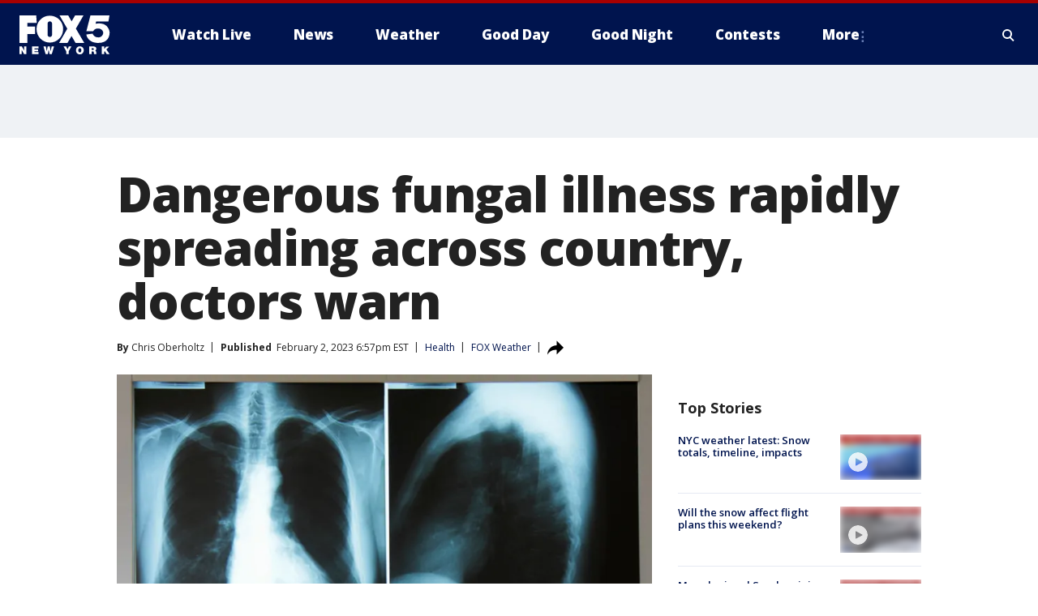

--- FILE ---
content_type: text/html; charset=utf-8
request_url: https://www.fox5ny.com/news/dangerous-fungal-illness-rapidly-spreading-across-country-doctors-warn
body_size: 30412
content:
<!doctype html>
<html data-n-head-ssr lang="en" data-n-head="lang">
  <head>
    <!-- Google Tag Manager -->
    <script>
    function loadGTMIfNotLocalOrPreview() {
      const host = window.location.host.toLowerCase();
      const excludedHosts = ["local", "preview", "stage-preview"];
      if (!excludedHosts.some(excludedHost => host.startsWith(excludedHost))) {
        (function(w,d,s,l,i){w[l]=w[l]||[];w[l].push({'gtm.start':
        new Date().getTime(),event:'gtm.js'});var f=d.getElementsByTagName(s)[0],
        j=d.createElement(s),dl=l!='dataLayer'?'&l='+l:'';j.async=true;j.src=
        'https://www.googletagmanager.com/gtm.js?id='+i+dl;f.parentNode.insertBefore(j,f);
        })(window,document,'script','dataLayer','GTM-TMF4BDJ');
      }
    }
    loadGTMIfNotLocalOrPreview();
    </script>
    <!-- End Google Tag Manager -->
    <title data-n-head="true">Dangerous fungal illness rapidly spreading across country, doctors warn | FOX 5 New York</title><meta data-n-head="true" http-equiv="X-UA-Compatible" content="IE=edge,chrome=1"><meta data-n-head="true" name="viewport" content="width=device-width, minimum-scale=1.0, initial-scale=1.0"><meta data-n-head="true" charset="UTF-8"><meta data-n-head="true" name="format-detection" content="telephone=no"><meta data-n-head="true" name="msapplication-square70x70logo" content="//static.foxtv.com/static/orion/img/wnyw/favicons/mstile-70x70.png"><meta data-n-head="true" name="msapplication-square150x150logo" content="//static.foxtv.com/static/orion/img/wnyw/favicons/mstile-150x150.png"><meta data-n-head="true" name="msapplication-wide310x150logo" content="//static.foxtv.com/static/orion/img/wnyw/favicons/mstile-310x150.png"><meta data-n-head="true" name="msapplication-square310x310logo" content="//static.foxtv.com/static/orion/img/wnyw/favicons/mstile-310x310.png"><meta data-n-head="true" data-hid="description" name="description" content="Valley fever is an infection of the lungs and causes respiratory symptoms like a cough, difficulty breathing, fever, and tiredness or fatigue. In rare cases, the Valley fever fungus can spread to other body parts and cause severe disease."><meta data-n-head="true" data-hid="fb:app_id" property="fb:app_id" content="252497958109297"><meta data-n-head="true" data-hid="prism.stationId" name="prism.stationId" content="WNYW_FOX5"><meta data-n-head="true" data-hid="prism.stationCallSign" name="prism.stationCallSign" content="wnyw"><meta data-n-head="true" data-hid="prism.channel" name="prism.channel" content="fts"><meta data-n-head="true" data-hid="prism.section" name="prism.section" content="news"><meta data-n-head="true" data-hid="prism.subsection1" name="prism.subsection1" content=""><meta data-n-head="true" data-hid="prism.subsection2" name="prism.subsection2" content=""><meta data-n-head="true" data-hid="prism.subsection3" name="prism.subsection3" content=""><meta data-n-head="true" data-hid="prism.subsection4" name="prism.subsection4" content=""><meta data-n-head="true" data-hid="prism.aggregationType" name="prism.aggregationType" content="subsection"><meta data-n-head="true" data-hid="prism.genre" name="prism.genre" content=""><meta data-n-head="true" data-hid="pagetype" name="pagetype" content="article" scheme="dcterms.DCMIType"><meta data-n-head="true" data-hid="strikepagetype" name="strikepagetype" content="article" scheme="dcterms.DCMIType"><meta data-n-head="true" data-hid="content-creator" name="content-creator" content="tiger"><meta data-n-head="true" data-hid="dc.creator" name="dc.creator" scheme="dcterms.creator" content=""><meta data-n-head="true" data-hid="dc.title" name="dc.title" content="Dangerous fungal illness rapidly spreading across country, doctors warn" lang="en"><meta data-n-head="true" data-hid="dc.subject" name="dc.subject" content=""><meta data-n-head="true" data-hid="dcterms.abstract" name="dcterms.abstract" content="Valley fever is an infection of the lungs and causes respiratory symptoms like a cough, difficulty breathing, fever, and tiredness or fatigue. In rare cases, the Valley fever fungus can spread to other body parts and cause severe disease."><meta data-n-head="true" data-hid="dc.type" name="dc.type" scheme="dcterms.DCMIType" content="Text.Article"><meta data-n-head="true" data-hid="dc.description" name="dc.description" content="Valley fever is an infection of the lungs and causes respiratory symptoms like a cough, difficulty breathing, fever, and tiredness or fatigue. In rare cases, the Valley fever fungus can spread to other body parts and cause severe disease."><meta data-n-head="true" data-hid="dc.language" name="dc.language" scheme="dcterms.RFC4646" content="en-US"><meta data-n-head="true" data-hid="dc.publisher" name="dc.publisher" content="FOX 5 New York"><meta data-n-head="true" data-hid="dc.format" name="dc.format" scheme="dcterms.URI" content="text/html"><meta data-n-head="true" data-hid="dc.identifier" name="dc.identifier" scheme="dcterms.URI" content="urn:uri:base64:9acf03fd-b325-5649-9a7a-a598ddce27f7"><meta data-n-head="true" data-hid="dc.source" name="dc.source" content="FOX Weather"><meta data-n-head="true" data-hid="dc.date" name="dc.date" content="2023-02-02"><meta data-n-head="true" data-hid="dcterms.created" name="dcterms.created" scheme="dcterms.ISO8601" content="2023-02-02T18:57:45-05:00"><meta data-n-head="true" data-hid="dcterms.modified" name="dcterms.modified" scheme="dcterms.ISO8601" content="2023-02-02T19:05:36-05:00"><meta data-n-head="true" data-hid="og:title" property="og:title" content="Dangerous fungal illness rapidly spreading across country, doctors warn"><meta data-n-head="true" data-hid="og:description" property="og:description" content="Valley fever is an infection of the lungs and causes respiratory symptoms like a cough, difficulty breathing, fever, and tiredness or fatigue. In rare cases, the Valley fever fungus can spread to other body parts and cause severe disease."><meta data-n-head="true" data-hid="og:type" property="og:type" content="article"><meta data-n-head="true" data-hid="og:image" property="og:image" content="https://images.foxtv.com/static.fox5ny.com/www.fox5ny.com/content/uploads/2023/02/1200/630/Lung-xray.jpg?ve=1&amp;tl=1"><meta data-n-head="true" data-hid="og:image:width" property="og:image:width" content="1280"><meta data-n-head="true" data-hid="og:image:height" property="og:image:height" content="720"><meta data-n-head="true" data-hid="og:url" property="og:url" content="https://www.fox5ny.com/news/dangerous-fungal-illness-rapidly-spreading-across-country-doctors-warn"><meta data-n-head="true" data-hid="og:site_name" property="og:site_name" content="FOX 5 New York"><meta data-n-head="true" data-hid="og:locale" property="og:locale" content="en_US"><meta data-n-head="true" data-hid="robots" name="robots" content="index, follow, max-image-preview:large, max-video-preview:-1"><meta data-n-head="true" data-hid="fox.app_version" name="fox.app_version" content="v77"><meta data-n-head="true" data-hid="fox.fix_version" name="fox.fix_version" content="10.2.0"><meta data-n-head="true" data-hid="fox.app_build" name="fox.app_build" content="no build version"><meta data-n-head="true" name="twitter:card" content="summary_large_image"><meta data-n-head="true" name="twitter:site" content="@FOX5NY"><meta data-n-head="true" name="twitter:site:id" content="@FOX5NY"><meta data-n-head="true" name="twitter:title" content="Dangerous fungal illness rapidly spreading across country, doctors warn"><meta data-n-head="true" name="twitter:description" content="Valley fever is an infection of the lungs and causes respiratory symptoms like a cough, difficulty breathing, fever, and tiredness or fatigue. In rare cases, the Valley fever fungus can spread to other body parts and cause severe disease."><meta data-n-head="true" name="twitter:image" content="https://images.foxtv.com/static.fox5ny.com/www.fox5ny.com/content/uploads/2023/02/1280/720/Lung-xray.jpg?ve=1&amp;tl=1"><meta data-n-head="true" name="twitter:url" content="https://www.fox5ny.com/news/dangerous-fungal-illness-rapidly-spreading-across-country-doctors-warn"><meta data-n-head="true" name="twitter:creator" content="@FOX5NY"><meta data-n-head="true" name="twitter:creator:id" content="@FOX5NY"><meta data-n-head="true" name="fox.name" content="Post Landing"><meta data-n-head="true" name="fox.category" content="news"><meta data-n-head="true" name="fox.page_content_category" content="news"><meta data-n-head="true" name="fox.page_name" content="wnyw:web:post:article:Dangerous fungal illness rapidly spreading across country, doctors warn | FOX 5 New York"><meta data-n-head="true" name="fox.page_content_level_1" content="wnyw:web:post"><meta data-n-head="true" name="fox.page_content_level_2" content="wnyw:web:post:article"><meta data-n-head="true" name="fox.page_content_level_3" content="wnyw:web:post:article:Dangerous fungal illness rapidly spreading across country, doctors warn | FOX 5 New York"><meta data-n-head="true" name="fox.page_content_level_4" content="wnyw:web:post:article:Dangerous fungal illness rapidly spreading across country, doctors warn | FOX 5 New York"><meta data-n-head="true" name="fox.page_type" content="post-article"><meta data-n-head="true" name="fox.page_content_distributor" content="owned"><meta data-n-head="true" name="fox.page_content_type_of_story" content="Partner"><meta data-n-head="true" name="fox.author" content=""><meta data-n-head="true" name="fox.page_content_author" content=""><meta data-n-head="true" name="fox.page_content_author_secondary" content="Chris Oberholtz"><meta data-n-head="true" name="fox.page_content_version" content="1.1.0"><meta data-n-head="true" name="fox.publisher" content="FOX Weather"><meta data-n-head="true" name="fox.page_content_id" content="9acf03fd-b325-5649-9a7a-a598ddce27f7"><meta data-n-head="true" name="fox.page_content_station_originator" content="lnfx"><meta data-n-head="true" name="fox.url" content="https://www.fox5ny.com/news/dangerous-fungal-illness-rapidly-spreading-across-country-doctors-warn"><meta data-n-head="true" name="fox.page_canonical_url" content="https://www.foxweather.com/earth-space/valley-fever-lung-fungal-infection"><meta data-n-head="true" name="smartbanner:enabled-platforms" content="none"><meta data-n-head="true" property="fb:app_id" content="252497958109297"><meta data-n-head="true" property="article:opinion" content="false"><meta data-n-head="true" name="keywords" content="Health,News"><meta data-n-head="true" name="classification" content="/FTS/Health,/FTS/News"><meta data-n-head="true" name="classification-isa" content="health,news"><meta data-n-head="true" name="fox.page_content_tags" content="/FTS/Health,/FTS/News"><link data-n-head="true" rel="preconnect" href="https://prod.player.fox.digitalvideoplatform.com" crossorigin="anonymous"><link data-n-head="true" rel="dns-prefetch" href="https://prod.player.fox.digitalvideoplatform.com"><link data-n-head="true" rel="stylesheet" href="https://statics.foxsports.com/static/orion/style/css/scorestrip-external.css"><link data-n-head="true" rel="icon" type="image/x-icon" href="/favicons/wnyw/favicon.ico"><link data-n-head="true" rel="stylesheet" href="https://fonts.googleapis.com/css?family=Open+Sans:300,400,400i,600,600i,700,700i,800,800i&amp;display=swap"><link data-n-head="true" rel="stylesheet" href="https://fonts.googleapis.com/css2?family=Rubik:wght@700&amp;display=swap"><link data-n-head="true" rel="schema.dcterms" href="//purl.org/dc/terms/"><link data-n-head="true" rel="schema.prism" href="//prismstandard.org/namespaces/basic/2.1/"><link data-n-head="true" rel="schema.iptc" href="//iptc.org/std/nar/2006-10-01/"><link data-n-head="true" rel="shortcut icon" href="//static.foxtv.com/static/orion/img/wnyw/favicons/favicon.ico" type="image/x-icon"><link data-n-head="true" rel="apple-touch-icon" sizes="57x57" href="//static.foxtv.com/static/orion/img/wnyw/favicons/apple-touch-icon-57x57.png"><link data-n-head="true" rel="apple-touch-icon" sizes="60x60" href="//static.foxtv.com/static/orion/img/wnyw/favicons/apple-touch-icon-60x60.png"><link data-n-head="true" rel="apple-touch-icon" sizes="72x72" href="//static.foxtv.com/static/orion/img/wnyw/favicons/apple-touch-icon-72x72.png"><link data-n-head="true" rel="apple-touch-icon" sizes="76x76" href="//static.foxtv.com/static/orion/img/wnyw/favicons/apple-touch-icon-76x76.png"><link data-n-head="true" rel="apple-touch-icon" sizes="114x114" href="//static.foxtv.com/static/orion/img/wnyw/favicons/apple-touch-icon-114x114.png"><link data-n-head="true" rel="apple-touch-icon" sizes="120x120" href="//static.foxtv.com/static/orion/img/wnyw/favicons/apple-touch-icon-120x120.png"><link data-n-head="true" rel="apple-touch-icon" sizes="144x144" href="//static.foxtv.com/static/orion/img/wnyw/favicons/apple-touch-icon-144x144.png"><link data-n-head="true" rel="apple-touch-icon" sizes="152x152" href="//static.foxtv.com/static/orion/img/wnyw/favicons/apple-touch-icon-152x152.png"><link data-n-head="true" rel="apple-touch-icon" sizes="180x180" href="//static.foxtv.com/static/orion/img/wnyw/favicons/apple-touch-icon-180x180.png"><link data-n-head="true" rel="icon" type="image/png" href="//static.foxtv.com/static/orion/img/wnyw/favicons/favicon-16x16.png" sizes="16x16"><link data-n-head="true" rel="icon" type="image/png" href="//static.foxtv.com/static/orion/img/wnyw/favicons/favicon-32x32.png" sizes="32x32"><link data-n-head="true" rel="icon" type="image/png" href="//static.foxtv.com/static/orion/img/wnyw/favicons/favicon-96x96.png" sizes="96x96"><link data-n-head="true" rel="icon" type="image/png" href="//static.foxtv.com/static/orion/img/wnyw/favicons/android-chrome-192x192.png" sizes="192x192"><link data-n-head="true" href="https://fonts.gstatic.com" rel="preconnect" crossorigin="true"><link data-n-head="true" href="https://fonts.googleapis.com" rel="preconnect" crossorigin="true"><link data-n-head="true" rel="stylesheet" href="https://fonts.googleapis.com/css?family=Source+Sans+Pro:200,300,400,600,400italic,700,700italic,300,300italic,600italic/"><link data-n-head="true" rel="preconnect" href="https://cdn.segment.com/"><link data-n-head="true" rel="preconnect" href="https://widgets.media.weather.com/"><link data-n-head="true" rel="preconnect" href="https://elections.ap.org/"><link data-n-head="true" rel="preconnect" href="https://www.google-analytics.com/"><link data-n-head="true" rel="preconnect" href="http://static.chartbeat.com/"><link data-n-head="true" rel="preconnect" href="https://sb.scorecardresearch.com/"><link data-n-head="true" rel="preconnect" href="http://www.googletagmanager.com/"><link data-n-head="true" rel="preconnect" href="https://cdn.optimizely.com/"><link data-n-head="true" rel="preconnect" href="https://cdn.segment.com/"><link data-n-head="true" rel="preconnect" href="https://connect.facebook.net/"><link data-n-head="true" rel="preconnect" href="https://prod.player.fox.digitalvideoplatform.com/"><link data-n-head="true" rel="preload" as="script" href="https://prod.player.fox.digitalvideoplatform.com/wpf/v3/3.2.59/wpf_player.js"><link data-n-head="true" rel="prefetch" as="script" href="https://prod.player.fox.digitalvideoplatform.com/wpf/v3/3.2.59/lib/wpf_bitmovin_yospace_player.js"><link data-n-head="true" rel="prefetch" as="script" href="https://prod.player.fox.digitalvideoplatform.com/wpf/v3/3.2.59/lib/wpf_conviva_reporter.js"><link data-n-head="true" rel="prefetch" as="script" href="https://prod.player.fox.digitalvideoplatform.com/wpf/v3/3.2.59/lib/wpf_mux_reporter.js"><link data-n-head="true" rel="prefetch" as="script" href="https://prod.player.fox.digitalvideoplatform.com/wpf/v3/3.2.59/lib/wpf_adobeheartbeat_reporter.js"><link data-n-head="true" rel="prefetch" as="script" href="https://prod.player.fox.digitalvideoplatform.com/wpf/v3/3.2.59/lib/wpf_comscore_reporter.js"><link data-n-head="true" rel="prefetch" as="script" href="https://prod.player.fox.digitalvideoplatform.com/wpf/v3/3.2.59/lib/wpf_controls.js"><link data-n-head="true" rel="canonical" href="https://www.foxweather.com/earth-space/valley-fever-lung-fungal-infection"><link data-n-head="true" rel="alternate" type="application/rss+xml" title="News" href="https://www.fox5ny.com/rss.xml?category=news"><link data-n-head="true" rel="alternate" type="application/rss+xml" title="Health" href="https://www.fox5ny.com/rss.xml?tag=health"><link data-n-head="true" rel="shorturl" href=""><link data-n-head="true" rel="image_src" href="https://images.foxtv.com/static.fox5ny.com/www.fox5ny.com/content/uploads/2023/02/1280/720/Lung-xray.jpg?ve=1&amp;tl=1"><link data-n-head="true" rel="amphtml" href="https://www.fox5ny.com/news/dangerous-fungal-illness-rapidly-spreading-across-country-doctors-warn.amp"><link data-n-head="true" rel="alternate" title="FOX 5 New York - News" type="application/rss+xml" href="https://www.fox5ny.com/rss/category/news"><link data-n-head="true" rel="alternate" title="FOX 5 New York - Local News" type="application/rss+xml" href="https://www.fox5ny.com/rss/category/local-news"><link data-n-head="true" rel="alternate" title="FOX 5 New York - Tag Us Ny" type="application/rss+xml" href="https://www.fox5ny.com/rss/tags/us,ny,"><link data-n-head="true" rel="alternate" title="FOX 5 New York - National News" type="application/rss+xml" href="https://www.fox5ny.com/rss/category/national-news"><link data-n-head="true" rel="alternate" title="FOX 5 New York - Tag Crime Publicsafety" type="application/rss+xml" href="https://www.fox5ny.com/rss/tags/crime-publicsafety"><link data-n-head="true" rel="alternate" title="FOX 5 New York - Tag Entertainment" type="application/rss+xml" href="https://www.fox5ny.com/rss/tags/entertainment"><link data-n-head="true" rel="alternate" title="FOX 5 New York - Tag Unusual" type="application/rss+xml" href="https://www.fox5ny.com/rss/tags/unusual"><link data-n-head="true" rel="alternate" title="FOX 5 New York - Tag Science" type="application/rss+xml" href="https://www.fox5ny.com/rss/tags/science,"><link data-n-head="true" rel="alternate" title="FOX 5 New York - Sports" type="application/rss+xml" href="https://www.fox5ny.com/rss/category/sports"><link data-n-head="true" rel="alternate" title="FOX 5 New York - Tag Seen On Tv" type="application/rss+xml" href="https://www.fox5ny.com/rss/tags/seen-on-tv"><link data-n-head="true" rel="alternate" title="FOX 5 New York - Newsletter Signup" type="application/rss+xml" href="https://www.fox5ny.com/rss/category/newsletter-signup"><link data-n-head="true" rel="alternate" title="FOX 5 New York - Live" type="application/rss+xml" href="https://www.fox5ny.com/rss/category/live"><link data-n-head="true" rel="alternate" title="FOX 5 New York - Weather" type="application/rss+xml" href="https://www.fox5ny.com/rss/category/weather"><link data-n-head="true" rel="alternate" title="FOX 5 New York - Closing" type="application/rss+xml" href="https://www.fox5ny.com/rss/category/closing"><link data-n-head="true" rel="alternate" title="FOX 5 New York - Weather Alerts" type="application/rss+xml" href="https://www.fox5ny.com/rss/category/weather-alerts"><link data-n-head="true" rel="alternate" title="FOX 5 New York - Traffic" type="application/rss+xml" href="https://www.fox5ny.com/rss/category/traffic"><link data-n-head="true" rel="alternate" title="FOX 5 New York - Tag Travel News" type="application/rss+xml" href="https://www.fox5ny.com/rss/tags/travel-news,"><link data-n-head="true" rel="alternate" title="FOX 5 New York - Apps" type="application/rss+xml" href="https://www.fox5ny.com/rss/category/apps"><link data-n-head="true" rel="alternate" title="FOX 5 New York - Shows Good Day" type="application/rss+xml" href="https://www.fox5ny.com/rss/category/shows,good-day"><link data-n-head="true" rel="alternate" title="FOX 5 New York - Tag Series Good Day Cafe" type="application/rss+xml" href="https://www.fox5ny.com/rss/tags/series,good-day-cafe"><link data-n-head="true" rel="alternate" title="FOX 5 New York - Shows Street Talk" type="application/rss+xml" href="https://www.fox5ny.com/rss/category/shows,street-talk"><link data-n-head="true" rel="alternate" title="FOX 5 New York - Tag Health" type="application/rss+xml" href="https://www.fox5ny.com/rss/tags/health"><link data-n-head="true" rel="alternate" title="FOX 5 New York - Tag Good Day Things To Do Nyc" type="application/rss+xml" href="https://www.fox5ny.com/rss/tags/good-day,things-to-do-nyc"><link data-n-head="true" rel="alternate" title="FOX 5 New York - About" type="application/rss+xml" href="https://www.fox5ny.com/rss/category/about"><link data-n-head="true" rel="alternate" title="FOX 5 New York - Team" type="application/rss+xml" href="https://www.fox5ny.com/rss/category/team"><link data-n-head="true" rel="alternate" title="FOX 5 New York - Whatsonfox" type="application/rss+xml" href="https://www.fox5ny.com/rss/category/whatsonfox"><link data-n-head="true" rel="alternate" title="FOX 5 New York - Job Opportunities At Fox 5 My9" type="application/rss+xml" href="https://www.fox5ny.com/rss/category/job-opportunities-at-fox-5-my9"><link data-n-head="true" rel="alternate" title="FOX 5 New York - Public Affairs" type="application/rss+xml" href="https://www.fox5ny.com/rss/category/public-affairs"><link data-n-head="true" rel="alternate" title="FOX 5 New York - Contests" type="application/rss+xml" href="https://www.fox5ny.com/rss/category/contests"><link data-n-head="true" rel="alternate" title="FOX 5 New York - Money" type="application/rss+xml" href="https://www.fox5ny.com/rss/category/money"><link data-n-head="true" rel="alternate" title="FOX 5 New York - Tag Consumer" type="application/rss+xml" href="https://www.fox5ny.com/rss/tags/consumer"><link data-n-head="true" rel="alternate" title="FOX 5 New York - Tag Consumer Recalls" type="application/rss+xml" href="https://www.fox5ny.com/rss/tags/consumer,recalls"><link data-n-head="true" rel="alternate" title="FOX 5 New York - Tag Business" type="application/rss+xml" href="https://www.fox5ny.com/rss/tags/business"><link data-n-head="true" rel="alternate" title="FOX 5 New York - Tag Money Us Economy" type="application/rss+xml" href="https://www.fox5ny.com/rss/tags/money,us-economy"><link data-n-head="true" rel="alternate" title="FOX 5 New York - Tag Business Personal Finance" type="application/rss+xml" href="https://www.fox5ny.com/rss/tags/business,personal-finance"><link data-n-head="true" rel="alternate" title="FOX 5 New York - Tag Consumer Real Estate" type="application/rss+xml" href="https://www.fox5ny.com/rss/tags/consumer,real-estate"><link data-n-head="true" rel="alternate" title="FOX 5 New York - Tag Series Archives" type="application/rss+xml" href="https://www.fox5ny.com/rss/tags/series,archives"><link data-n-head="true" rel="alternate" title="FOX 5 New York - Tag Skyfox" type="application/rss+xml" href="https://www.fox5ny.com/rss/tags/skyfox"><link data-n-head="true" rel="alternate" title="FOX 5 New York - Shows Brand Spotlight" type="application/rss+xml" href="https://www.fox5ny.com/rss/category/shows,brand-spotlight"><link data-n-head="true" rel="alternate" title="FOX 5 New York - Tag Us Ny" type="application/rss+xml" href="https://www.fox5ny.com/rss/tags/us,ny"><link data-n-head="true" rel="alternate" title="FOX 5 New York - Shows Good Night New York" type="application/rss+xml" href="https://www.fox5ny.com/rss/category/shows,good-night-new-york"><link data-n-head="true" rel="alternate" title="FOX 5 New York - Discover the latest breaking news." type="application/rss+xml" href="https://www.fox5ny.com/latest.xml"><link data-n-head="true" rel="stylesheet" href="//static.foxtv.com/static/orion/css/default/article.rs.css"><link data-n-head="true" rel="stylesheet" href="/css/print.css" media="print"><script data-n-head="true" type="text/javascript" data-hid="pal-script" src="//imasdk.googleapis.com/pal/sdkloader/pal.js"></script><script data-n-head="true" type="text/javascript" src="https://statics.foxsports.com/static/orion/scorestrip.js" async="false" defer="true"></script><script data-n-head="true" type="text/javascript">
        (function (h,o,u,n,d) {
          h=h[d]=h[d]||{q:[],onReady:function(c){h.q.push(c)}}
          d=o.createElement(u);d.async=1;d.src=n
          n=o.getElementsByTagName(u)[0];n.parentNode.insertBefore(d,n)
        })(window,document,'script','https://www.datadoghq-browser-agent.com/datadog-rum-v4.js','DD_RUM')
        DD_RUM.onReady(function() {
          DD_RUM.init({
            clientToken: 'pub6d08621e10189e2259b02648fb0f12e4',
            applicationId: 'f7e50afb-e642-42a0-9619-b32a46fc1075',
            site: 'datadoghq.com',
            service: 'www.fox5ny.com',
            env: 'prod',
            // Specify a version number to identify the deployed version of your application in Datadog
            version: '1.0.0',
            sampleRate: 20,
            sessionReplaySampleRate: 0,
            trackInteractions: true,
            trackResources: true,
            trackLongTasks: true,
            defaultPrivacyLevel: 'mask-user-input',
          });
          // DD_RUM.startSessionReplayRecording();
        })</script><script data-n-head="true" type="text/javascript" src="https://foxkit.fox.com/sdk/profile/v2.15.0/profile.js" async="false" defer="true"></script><script data-n-head="true" src="https://js.appboycdn.com/web-sdk/5.6/braze.min.js" async="true" defer="true"></script><script data-n-head="true" src="https://c.amazon-adsystem.com/aax2/apstag.js" async="true" defer="true"></script><script data-n-head="true" src="https://www.googletagmanager.com/gtag/js?id=UA-34976036-1" async="true"></script><script data-n-head="true" type="text/javascript">// 86acbd31cd7c09cf30acb66d2fbedc91daa48b86:1701196570.5903604
!function(n,r,e,t,c){var i,o="Promise"in n,u={then:function(){return u},catch:function(n){
return n(new Error("Airship SDK Error: Unsupported browser")),u}},s=o?new Promise((function(n,r){i=function(e,t){e?r(e):n(t)}})):u
;s._async_setup=function(n){if(o)try{i(null,n(c))}catch(n){i(n)}},n[t]=s;var a=r.createElement("script");a.src=e,a.async=!0,a.id="_uasdk",
a.rel=t,r.head.appendChild(a)}(window,document,'https://aswpsdkus.com/notify/v1/ua-sdk.min.js',
  'UA', {
    vapidPublicKey: 'BBGNRUFEAf52td4H1JIYHNeL62PotffxZH-X0xYWSaOTCptAnAiTT7dSwCd2WNnNNrKwcU0XvvwV0OgpS17BtjM=',
    websitePushId: 'web.wnyw.prod',
    appKey: 'Q4_EUAW5TDKbjhgbSAa4kQ',
    token: 'MTpRNF9FVUFXNVRES2JqaGdiU0FhNGtROlpHTHFmbWZmUDVkeWFrZlJFSlJlcXE1LU0taFc2b1BZN2lGYXN2QWdPVXc'
  });
  </script><script data-n-head="true" type="text/javascript">UA.then(sdk => {
        sdk.plugins.load('html-prompt', 'https://aswpsdkus.com/notify/v1/ua-html-prompt.min.js', {
          appearDelay: 5000,
          disappearDelay: 2000000000000000000000000,
          askAgainDelay: 0,
          stylesheet: './css/airship.css',
          auto: false,
          type: 'alert',
          position: 'top',
          i18n: {
            en: {
              title: 'Stay Informed',
              message: 'Receive alerts to the biggest stories worth your time',
              accept: 'Allow',
              deny: 'No Thanks'
            }
          },
          logo: '/favicons/wnyw/favicon.ico'
        }).then(plugin => {
          const auditSession = () => {
            const airshipPageViews = parseInt(window.sessionStorage.getItem('currentAirShipPageViews'), 10)
            if (airshipPageViews > 1) {
              plugin.prompt();
              console.info('Airship: prompt called')
              clearInterval(auditInterval);
              window.sessionStorage.setItem('currentAirShipPageViews', 0)
            }
          }
          const auditInterval = setInterval(auditSession, 2000);
        })
      })</script><script data-n-head="true" src="/taboola/taboola.js" type="text/javascript" async="true" defer="true"></script><script data-n-head="true" src="https://scripts.webcontentassessor.com/scripts/35e77610ca0dba41bdada6851c189e9f743de55cd80acc0709714aaefee1e540"></script><script data-n-head="true" src="//static.foxtv.com/static/orion/scripts/core/ag.core.js"></script><script data-n-head="true" src="//static.foxtv.com/static/isa/core.js"></script><script data-n-head="true" src="//static.foxtv.com/static/orion/scripts/station/default/loader.js"></script><script data-n-head="true" src="https://widgets.media.weather.com/wxwidget.loader.js?cid=996314550" defer=""></script><script data-n-head="true" src="https://prod.player.fox.digitalvideoplatform.com/wpf/v3/3.2.59/wpf_player.js" defer="" data-hid="fox-player-main-script"></script><script data-n-head="true" src="//static.foxtv.com/static/leap/loader.js"></script><script data-n-head="true" >(function () {
        var _sf_async_config = window._sf_async_config = (window._sf_async_config || {})
        _sf_async_config.uid = 65824
        _sf_async_config.domain = 'fox5ny.com'
        _sf_async_config.flickerControl = false
        _sf_async_config.useCanonical = true

        // Function to set ISA-dependent values with proper error handling
        function setISAValues() {
          if (window.FTS && window.FTS.ISA && window.FTS.ISA._meta) {
            try {
              _sf_async_config.sections = window.FTS.ISA._meta.section || ''
              _sf_async_config.authors = window.FTS.ISA._meta.fox['fox.page_content_author'] ||
                                       window.FTS.ISA._meta.fox['fox.page_content_author_secondary'] ||
                                       window.FTS.ISA._meta.raw.publisher || ''
            } catch (e) {
              console.warn('FTS.ISA values not available yet:', e)
              _sf_async_config.sections = ''
              _sf_async_config.authors = ''
            }
          } else {
            // Set default values if ISA is not available
            _sf_async_config.sections = ''
            _sf_async_config.authors = ''

            // Retry after a short delay if ISA is not loaded yet
            setTimeout(setISAValues, 100)
          }
        }

        // Set ISA values initially
        setISAValues()

        _sf_async_config.useCanonicalDomain = true
        function loadChartbeat() {
          var e = document.createElement('script');
            var n = document.getElementsByTagName('script')[0];
            e.type = 'text/javascript';
            e.async = true;
            e.src = '//static.chartbeat.com/js/chartbeat.js';
            n.parentNode.insertBefore(e, n);
        }
        loadChartbeat();
        })()</script><script data-n-head="true" src="//static.chartbeat.com/js/chartbeat_mab.js"></script><script data-n-head="true" src="//static.chartbeat.com/js/chartbeat.js"></script><script data-n-head="true" src="https://interactives.ap.org/election-results/assets/microsite/resizeClient.js" defer=""></script><script data-n-head="true" data-hid="strike-loader" src="https://strike.fox.com/static/fts/display/loader.js" type="text/javascript"></script><script data-n-head="true" >
          (function() {
              window.foxstrike = window.foxstrike || {};
              window.foxstrike.cmd = window.foxstrike.cmd || [];
          })()
        </script><script data-n-head="true" type="application/ld+json">{"@context":"http://schema.org","@type":"NewsArticle","mainEntityOfPage":"https://www.foxweather.com/earth-space/valley-fever-lung-fungal-infection","headline":"Dangerous fungal illness rapidly spreading across country, doctors warn","articleBody":"Doctors are warning of a dangerous fungal <a href=\"https://www.livenowfox.com/tag/health\" target=\"_blank\">illness</a> rapidly spreading across the country, especially affecting those living or visiting the <a href=\"https://www.foxweather.com/category/california\" target=\"_blank\"><u>California</u></a> and <a href=\"https://www.foxweather.com/category/arizona\" target=\"_blank\"><u>Arizona</u></a> areas.If you think it sounds like something from the cutting room floor of &quot;The Last of Us&quot; series, where a parasitic fungal infection devastates mankind, there are some very base-level similarities.Valley fever (also called coccidioidomycosis or &quot;cocci&quot;) is a significant cause of pneumonia, said Dr. Brad Perkins, chief medical officer at <a href=\"https://kariusdx.com/\" target=\"_blank\"><u>Karius</u></a>,<i> </i>a company that provides advanced diagnostics for infectious diseases.&quot;This is a fungus,&quot; said Perkins, a former Centers for Disease Control and Prevention official who led the anthrax bioterrorism investigation. &quot;Most causes of pneumonia are caused by bacteria. This is a fungus that lives in the soil and is breathed in dusty situations, whether it&apos;s a dust storm or around construction or excavation.&quot;<a href=\"https://www.foxweather.com/lifestyle/blastomycosis-fungal-infection-sick-dog\" target=\"_blank\"><strong><u>DOCTORS REMOVE LUNG FROM DOG THAT NEARLY DIED AFTER INHALING FUNGUS FOUND IN SOIL</u></strong></a>Valley fever and COVID-19 share many of the same symptoms as a cough, difficulty breathing, fever, tiredness or fatigue. In rare cases, it can spread to other body parts and cause severe disease.Animals, including pets, can also get Valley fever by breathing in fungus spores from dirt and outdoor dust. However, it cannot spread from one person or animal to another. There are about 200 deaths a year due to the disease.&quot;Those are mostly people with severe immunocompromising illnesses underlying this infection,&quot; Perkins said. &quot;It can be a devastating infection in those people. That&apos;s pretty rare, fortunately.&quot;Prevention is challenging, according to Perkins. Risk is mostly associated with travel to high-risk areas.&quot;People concerned about their risk of developing Valley fever should try to avoid dusty situations, mostly in the summer and in peak heat,&quot; Perkins said.You should also see your doctor if you develop signs or symptoms of pneumonia.<a href=\"https://www.foxweather.com/earth-space/true-form-of-magic-glowing-fungus-makes-for-surreal-neon-scene-along-dark-washington-beaches\" target=\"_blank\"><strong><u>&apos;TRUE FORM OF MAGIC&apos;: GLOWING FUNGUS MAKES FOR SURREAL NEON SCENE ALONG DARK WASHINGTON BEACHES</u></strong></a>The fungi that cause Valley fever are <i>Coccidioides immitis</i> and <i>Coccidioides posadasiii, </i>the CDC reports.In the U.S., scientists have found <i>C. immitis</i> primarily in California, as well as Washington State. <i>C. posadasii </i>is found primarily in Arizona, as well as New Mexico, Nevada, Utah, Texas, and portions of southern California.&#xA0;According to the CDC, Southern California, particularly the southern San Joaquin Valley, and southern Arizona, including metropolitan Phoenix and Tucson, have the highest reported rates of Valley fever. The disease is likely also common in parts of West Texas and along the Rio Grande River.&#xA0;<a href=\"https://www.cdph.ca.gov/Programs/CID/DCDC/Pages/ValleyFeverDiagnosisOutcomes.aspx\" target=\"_blank\"><u>In California, state health officials said the number of reported Valley fever cases</u></a> has greatly increased in recent years &#x2013; tripling from 2014 to 2018. Most cases of Valley fever in California (over 65%) are reported from the Central Valley and Central Coast regions, the California Department of Health said.Perkins has a word to the wise for the thousands of football fans traveling to State Farm Stadium, in Glendale, Arizona, for the Super Bowl to see the Kansas City Chiefs take on the Philadelphia Eagles.&quot;If you&apos;re just traveling to the airport and to the hotel and to the Super Bowl, you&apos;re probably going to be fine,&quot; Perkins said. &quot;If you&apos;re out hiking in the desert, you might want to give some consideration to your risk for development of Valley fever.&quot;The <a href=\"https://www.azdhs.gov/documents/preparedness/epidemiology-disease-control/valley-fever/reports/valley-fever-2020.pdf\" target=\"_blank\"><u>Arizona Department of Health Services</u></a> said 11,523 reported cases of Valley fever was reported in the state in 2020. In total, 94% of cases were reported in 3 counties &#x2013; Maricopa, Pima and Pinal, which are home to Phoenix and Tucson.<a href=\"https://www.foxweather.com/earth-space/insects-zombies-parasites\" target=\"_blank\"><strong><u>NOT FROM A HORROR FILM: WHEN INSECTS TURN INTO &#x2018;ZOMBIES&#x2019;</u></strong></a>While most people who breathe in the spores don&#x2019;t get sick, those who develop Valley fever typically feel better on their own within weeks or months. About 5% to 10% of people who get Valley fever will develop serious or long-term lung problems.&quot;Many people are asymptomatic when they get this infection, so they don&apos;t have any symptoms at all,&quot; Perkins said.Having an infection, however, is probably protective in the future.&quot;If you&apos;re one of the lucky ones that that gets infected and doesn&apos;t have symptoms, you probably have some degree of protection in the future,&quot; Perkins adds.If you do develop symptoms, they look pretty much like typical pneumonia caused by bacteria.&quot;If you see a physician, whether you&apos;re hospitalized or as an outpatient, they will likely prescribe medicines that are for bacteria and won&apos;t have any impact on this fungus,&quot; Perkins said.Perkins adds that is one way Karius offers the need for a better diagnostic test for diseases like this one, particularly in immunocompromised patients. A single diagnostic test by Karius, using a single blood draw, can identify whether this is a bacterium or fungi of any type and get doctors the information they need and get patients on the right therapy more quickly.&#xA0;<a href=\"https://www.foxweather.com/learn/how-to-watch-fox-weather-on-tv\" target=\"_blank\"><strong><u>HOW TO WATCH FOX WEATHER</u></strong></a>The increased number of cases are primarily associated with people migrating to areas like Arizona and California, and people traveling there for recreation, Perkins said.&quot;Many of those may be retirees or older adults that, one, have not been exposed to Valley fever in the past, and, two, maybe immune suppressed at higher risk for disease,&quot; he adds.The climate crisis may be to blame as well. As heat increases, that may be facilitating the reproduction of the fungus in the soil in these areas.&#xA0;&quot;It&apos;s important to note that the entire western United States has some level of Valley fever, but it&apos;s much higher in the Phoenix region of Arizona and certain parts of the interior of California,&quot; Perkins said.A study published in the journal GeoHealth estimated that the range of Valley fever could reach the border with Canada before the end of the century.<a href=\"https://www.foxweather.com/earth-space/valley-fever-lung-fungal-infection\" target=\"_blank\"><i>Read more on FOX Weather.&#xA0;</i></a>","datePublished":"2023-02-02T18:57:45-05:00","dateModified":"2023-02-02T18:57:45-05:00","description":"Valley fever is an infection of the lungs and causes respiratory symptoms like a cough, difficulty breathing, fever, and tiredness or fatigue. In rare cases, the Valley fever fungus can spread to other body parts and cause severe disease.","author":{"@type":"Person","name":"FOX Weather"},"publisher":{"@type":"NewsMediaOrganization","name":"FOX 5 New York","alternateName":"WNYW, FOX 5","url":"https://www.fox5ny.com/","sameAs":["https://www.facebook.com/FOX5NY/","https://twitter.com/fox5ny","https://www.instagram.com/fox5ny/","https://www.youtube.com/@fox5ny","https://en.wikipedia.org/wiki/WNYW","https://www.wikidata.org/wiki/Q1540364","https://www.wikidata.org/wiki/Q1540364"],"foundingDate":"1938","logo":{"@type":"ImageObject","url":"https://static.foxtv.com/static/orion/img/wnyw/favicons/favicon-96x96.png","width":"96","height":"96"},"contactPoint":[{"@type":"ContactPoint","telephone":"+1-212-452-5555","contactType":"news desk"}],"address":{"@type":"PostalAddress","addressLocality":"New York","addressRegion":"New York","postalCode":"10021","streetAddress":"205 E 67th Street","addressCountry":{"@type":"Country","name":"US"}}},"image":{"@type":"ImageObject","url":"https://static.fox5ny.com/www.fox5ny.com/content/uploads/2023/02/Lung-xray.jpg","width":"1280","height":"720"},"url":"https://www.foxweather.com/earth-space/valley-fever-lung-fungal-infection","isAccessibleForFree":true,"keywords":"health"}</script><link rel="preload" href="/_wzln/cc738446448fedac67bb.js" as="script"><link rel="preload" href="/_wzln/376f0263662b8ef9a7f8.js" as="script"><link rel="preload" href="/_wzln/6b27e2b92eb7e58c1613.js" as="script"><link rel="preload" href="/_wzln/26f880e90a05ee76dcf9.js" as="script"><link rel="preload" href="/_wzln/d4ea3014a79c76c86d74.js" as="script"><link rel="preload" href="/_wzln/54ee5ecbc3abbc5c1fcd.js" as="script"><style data-vue-ssr-id="3d723bd8:0 153764a8:0 4783c553:0 01f125af:0 7e965aea:0 fe2c1b5a:0 c789a71e:0 2151d74a:0 5fac22c6:0 4f269fee:0 c23b5e74:0 403377d7:0 7cd52d1a:0 278cf65e:0 4a3d6b7a:0 42dc6fe6:0 5c0b7ab5:0 c061adc6:0">.v-select{position:relative;font-family:inherit}.v-select,.v-select *{box-sizing:border-box}@keyframes vSelectSpinner{0%{transform:rotate(0deg)}to{transform:rotate(1turn)}}.vs__fade-enter-active,.vs__fade-leave-active{pointer-events:none;transition:opacity .15s cubic-bezier(1,.5,.8,1)}.vs__fade-enter,.vs__fade-leave-to{opacity:0}.vs--disabled .vs__clear,.vs--disabled .vs__dropdown-toggle,.vs--disabled .vs__open-indicator,.vs--disabled .vs__search,.vs--disabled .vs__selected{cursor:not-allowed;background-color:#f8f8f8}.v-select[dir=rtl] .vs__actions{padding:0 3px 0 6px}.v-select[dir=rtl] .vs__clear{margin-left:6px;margin-right:0}.v-select[dir=rtl] .vs__deselect{margin-left:0;margin-right:2px}.v-select[dir=rtl] .vs__dropdown-menu{text-align:right}.vs__dropdown-toggle{-webkit-appearance:none;-moz-appearance:none;appearance:none;display:flex;padding:0 0 4px;background:none;border:1px solid rgba(60,60,60,.26);border-radius:4px;white-space:normal}.vs__selected-options{display:flex;flex-basis:100%;flex-grow:1;flex-wrap:wrap;padding:0 2px;position:relative}.vs__actions{display:flex;align-items:center;padding:4px 6px 0 3px}.vs--searchable .vs__dropdown-toggle{cursor:text}.vs--unsearchable .vs__dropdown-toggle{cursor:pointer}.vs--open .vs__dropdown-toggle{border-bottom-color:transparent;border-bottom-left-radius:0;border-bottom-right-radius:0}.vs__open-indicator{fill:rgba(60,60,60,.5);transform:scale(1);transition:transform .15s cubic-bezier(1,-.115,.975,.855);transition-timing-function:cubic-bezier(1,-.115,.975,.855)}.vs--open .vs__open-indicator{transform:rotate(180deg) scale(1)}.vs--loading .vs__open-indicator{opacity:0}.vs__clear{fill:rgba(60,60,60,.5);padding:0;border:0;background-color:transparent;cursor:pointer;margin-right:8px}.vs__dropdown-menu{display:block;box-sizing:border-box;position:absolute;top:calc(100% - 1px);left:0;z-index:1000;padding:5px 0;margin:0;width:100%;max-height:350px;min-width:160px;overflow-y:auto;box-shadow:0 3px 6px 0 rgba(0,0,0,.15);border:1px solid rgba(60,60,60,.26);border-top-style:none;border-radius:0 0 4px 4px;text-align:left;list-style:none;background:#fff}.vs__no-options{text-align:center}.vs__dropdown-option{line-height:1.42857143;display:block;padding:3px 20px;clear:both;color:#333;white-space:nowrap;cursor:pointer}.vs__dropdown-option--highlight{background:#5897fb;color:#fff}.vs__dropdown-option--deselect{background:#fb5858;color:#fff}.vs__dropdown-option--disabled{background:inherit;color:rgba(60,60,60,.5);cursor:inherit}.vs__selected{display:flex;align-items:center;background-color:#f0f0f0;border:1px solid rgba(60,60,60,.26);border-radius:4px;color:#333;line-height:1.4;margin:4px 2px 0;padding:0 .25em;z-index:0}.vs__deselect{display:inline-flex;-webkit-appearance:none;-moz-appearance:none;appearance:none;margin-left:4px;padding:0;border:0;cursor:pointer;background:none;fill:rgba(60,60,60,.5);text-shadow:0 1px 0 #fff}.vs--single .vs__selected{background-color:transparent;border-color:transparent}.vs--single.vs--loading .vs__selected,.vs--single.vs--open .vs__selected{position:absolute;opacity:.4}.vs--single.vs--searching .vs__selected{display:none}.vs__search::-webkit-search-cancel-button{display:none}.vs__search::-ms-clear,.vs__search::-webkit-search-decoration,.vs__search::-webkit-search-results-button,.vs__search::-webkit-search-results-decoration{display:none}.vs__search,.vs__search:focus{-webkit-appearance:none;-moz-appearance:none;appearance:none;line-height:1.4;font-size:1em;border:1px solid transparent;border-left:none;outline:none;margin:4px 0 0;padding:0 7px;background:none;box-shadow:none;width:0;max-width:100%;flex-grow:1;z-index:1}.vs__search::-moz-placeholder{color:inherit}.vs__search::placeholder{color:inherit}.vs--unsearchable .vs__search{opacity:1}.vs--unsearchable:not(.vs--disabled) .vs__search{cursor:pointer}.vs--single.vs--searching:not(.vs--open):not(.vs--loading) .vs__search{opacity:.2}.vs__spinner{align-self:center;opacity:0;font-size:5px;text-indent:-9999em;overflow:hidden;border:.9em solid hsla(0,0%,39.2%,.1);border-left-color:rgba(60,60,60,.45);transform:translateZ(0);animation:vSelectSpinner 1.1s linear infinite;transition:opacity .1s}.vs__spinner,.vs__spinner:after{border-radius:50%;width:5em;height:5em}.vs--loading .vs__spinner{opacity:1}
.fts-scorestrip-wrap{width:100%}.fts-scorestrip-wrap .fts-scorestrip-container{padding:0 16px;max-width:1280px;margin:0 auto}@media screen and (min-width:1024px){.fts-scorestrip-wrap .fts-scorestrip-container{padding:15px 24px}}
.fts-scorestrip-wrap[data-v-75d386ae]{width:100%}.fts-scorestrip-wrap .fts-scorestrip-container[data-v-75d386ae]{padding:0 16px;max-width:1280px;margin:0 auto}@media screen and (min-width:1024px){.fts-scorestrip-wrap .fts-scorestrip-container[data-v-75d386ae]{padding:15px 24px}}@media(min-width:768px)and (max-width:1280px){.main-content-new-layout[data-v-75d386ae]{padding:10px}}
#xd-channel-container[data-v-0130ae53]{margin:0 auto;max-width:1280px;height:1px}#xd-channel-fts-iframe[data-v-0130ae53]{position:relative;top:-85px;left:86.1%;width:100%;display:none}@media (min-width:768px) and (max-width:1163px){#xd-channel-fts-iframe[data-v-0130ae53]{left:84%}}@media (min-width:768px) and (max-width:1056px){#xd-channel-fts-iframe[data-v-0130ae53]{left:81%}}@media (min-width:768px) and (max-width:916px){#xd-channel-fts-iframe[data-v-0130ae53]{left:79%}}@media (min-width:769px) and (max-width:822px){#xd-channel-fts-iframe[data-v-0130ae53]{left:77%}}@media (min-width:400px) and (max-width:767px){#xd-channel-fts-iframe[data-v-0130ae53]{display:none!important}}.branding[data-v-0130ae53]{padding-top:0}@media (min-width:768px){.branding[data-v-0130ae53]{padding-top:10px}}
.title--hide[data-v-b8625060]{display:none}
#fox-id-logged-in[data-v-f7244ab2]{display:none}.button-reset[data-v-f7244ab2]{background:none;border:none;padding:0;cursor:pointer;outline:inherit}.watch-live[data-v-f7244ab2]{background-color:#a70000;border-radius:3px;margin-top:16px;margin-right:-10px;padding:8px 9px;max-height:31px}.watch-live>a[data-v-f7244ab2]{color:#fff;font-weight:900;font-size:12px}.small-btn-grp[data-v-f7244ab2]{display:flex}.sign-in[data-v-f7244ab2]{width:43px;height:17px;font-size:12px;font-weight:800;font-stretch:normal;font-style:normal;line-height:normal;letter-spacing:-.25px;color:#fff}.sign-in-mobile[data-v-f7244ab2]{margin:16px 12px 0 0}.sign-in-mobile[data-v-f7244ab2],.sign-in-tablet-and-up[data-v-f7244ab2]{background-color:#334f99;width:59px;height:31px;border-radius:3px}.sign-in-tablet-and-up[data-v-f7244ab2]{float:left;margin-right:16px;margin-top:24px}.sign-in-tablet-and-up[data-v-f7244ab2]:hover{background-color:#667bb3}.avatar-desktop[data-v-f7244ab2]{width:28px;height:28px;float:left;margin-right:16px;margin-top:24px}.avatar-mobile[data-v-f7244ab2]{width:33px;height:33px;margin:16px 12px 0 0}
.alert-storm .alert-text[data-v-6e1c7e98]{top:0}.alert-storm .alert-info a[data-v-6e1c7e98]{color:#fff}.alert-storm .alert-title[data-v-6e1c7e98]:before{display:inline-block;position:absolute;left:-18px;top:2px;height:15px;width:12px;background:url(//static.foxtv.com/static/orion/img/core/s/weather/warning.svg) no-repeat;background-size:contain}@media (min-width:768px){.alert-storm .alert-title[data-v-6e1c7e98]:before{left:0;top:0;height:24px;width:21px}}
.min-height-ad[data-v-2c3e8482]{min-height:0}.pre-content .min-height-ad[data-v-2c3e8482]{min-height:90px}@media only screen and (max-width:767px){.page-content .lsf-mobile[data-v-2c3e8482],.right-rail .lsf-mobile[data-v-2c3e8482],.sidebar-secondary .lsf-mobile[data-v-2c3e8482]{min-height:300px;min-width:250px}}@media only screen and (min-width:768px){.right-rail .lsf-ban[data-v-2c3e8482],.sidebar-secondary .lsf-ban[data-v-2c3e8482]{min-height:250px;min-width:300px}.post-content .lsf-lb[data-v-2c3e8482],.pre-content .lsf-lb[data-v-2c3e8482]{min-height:90px;min-width:728px}}
.tags[data-v-6c8e215c]{flex-wrap:wrap;color:#979797;font-weight:400;line-height:normal}.tags[data-v-6c8e215c],.tags-tag[data-v-6c8e215c]{display:flex;font-family:Open Sans;font-size:18px;font-style:normal}.tags-tag[data-v-6c8e215c]{color:#041431;background-color:#e6e9f3;min-height:40px;align-items:center;justify-content:center;border-radius:10px;margin:10px 10px 10px 0;padding:10px 15px;grid-gap:10px;gap:10px;color:#036;font-weight:700;line-height:23px}.tags-tag[data-v-6c8e215c]:last-of-type{margin-right:0}.headlines-related.center[data-v-6c8e215c]{margin-bottom:0}#taboola-mid-article-thumbnails[data-v-6c8e215c]{padding:28px 100px}@media screen and (max-width:767px){#taboola-mid-article-thumbnails[data-v-6c8e215c]{padding:0}}
.no-separator[data-v-08416276]{padding-left:0}.no-separator[data-v-08416276]:before{content:""}
.outside[data-v-6d0ce7d9]{width:100vw;height:100vh;position:fixed;top:0;left:0}
.social-icons[data-v-10e60834]{background:#fff;box-shadow:0 0 20px rgba(0,0,0,.15);border-radius:5px}.social-icons a[data-v-10e60834]{overflow:visible}
.hand-cursor[data-v-7d0efd03]{cursor:pointer}.caption p[data-v-7d0efd03]{font-weight:300}
.full-width-image[data-v-0dea8073]{display:block}.full-width-image .info[data-v-0dea8073]{padding:16px 0;border-bottom:1px solid #e6e9f3;margin-bottom:16px}.full-width-image .info p[data-v-0dea8073]{display:block;color:#666;font-size:12px;line-height:18px;margin-bottom:0}.full-width-image img[data-v-0dea8073]{width:100%}@media (min-width:768px){.full-width-image .info p[data-v-0dea8073]{font-size:13px;line-height:18px}}@media (min-width:1280px){.full-width-image .info p[data-v-0dea8073]{font-size:14px;line-height:24px;color:#666}}
.collection .heading .title[data-v-74e027ca]{line-height:34px}
.responsive-image__container[data-v-2c4f2ba8]{overflow:hidden}.responsive-image__lazy-container[data-v-2c4f2ba8]{background-size:cover;background-position:50%;filter:blur(4px)}.responsive-image__lazy-container.loaded[data-v-2c4f2ba8]{filter:blur(0);transition:filter .3s ease-out}.responsive-image__picture[data-v-2c4f2ba8]{position:absolute;top:0;left:0}.rounded[data-v-2c4f2ba8]{border-radius:50%}
.social-icons-footer .yt a[data-v-469bc58a]:after{background-image:url(/social-media/yt-icon.svg)}.social-icons-footer .link a[data-v-469bc58a]:after,.social-icons-footer .yt a[data-v-469bc58a]:after{background-position:0 0;background-size:100% 100%;background-repeat:no-repeat;height:16px;width:16px}.social-icons-footer .link a[data-v-469bc58a]:after{background-image:url(/social-media/link-icon.svg)}
.site-banner .btn-wrap-host[data-v-bd70ad56]:before{font-size:16px!important;line-height:1.5!important}.site-banner .btn-wrap-saf[data-v-bd70ad56]:before{font-size:20px!important}.site-banner .btn-wrap-ff[data-v-bd70ad56]:before{font-size:19.5px!important}</style>
   </head>
  <body class="fb single single-article amp-geo-pending" data-n-head="class">
    <!-- Google Tag Manager (noscript) -->
    <noscript>
      <iframe src="https://www.googletagmanager.com/ns.html?id=GTM-TMF4BDJ" height="0" width="0" style="display:none;visibility:hidden"></iframe>
    </noscript>
    <!-- End Google Tag Manager (noscript) -->
    <amp-geo layout="nodisplay">
      <script type="application/json">
      {
        "ISOCountryGroups": {
          "eu": ["at", "be", "bg", "cy", "cz", "de", "dk", "ee", "es", "fi", "fr", "gb", "gr", "hr", "hu", "ie", "it", "lt", "lu", "lv", "mt", "nl", "pl", "pt", "ro", "se", "si", "sk"]
        }
      }
      </script>
    </amp-geo>
    <div data-server-rendered="true" id="__nuxt"><div id="__layout"><div id="wrapper" class="wrapper" data-v-75d386ae><header class="site-header nav-closed" data-v-0130ae53 data-v-75d386ae><!----> <div class="site-header-inner" data-v-b8625060 data-v-0130ae53><div class="branding" data-v-b8625060><a title="FOX 5 New York — Local News &amp; Weather" href="/" data-name="logo" class="logo global-nav-item" data-v-b8625060><img src="//static.foxtv.com/static/orion/img/core/s/logos/fts-new-york-a.svg" alt="FOX 5 New York" class="logo-full" data-v-b8625060> <img src="//static.foxtv.com/static/orion/img/core/s/logos/fts-new-york-b.svg" alt="FOX 5 New York" class="logo-mini" data-v-b8625060></a> <!----></div> <div class="nav-row" data-v-b8625060><div class="primary-nav tablet-desktop" data-v-b8625060><nav id="main-nav" data-v-b8625060><ul data-v-b8625060><li class="menu-watch-live" data-v-b8625060><a href="/live" data-name="Watch Live" class="global-nav-item" data-v-b8625060><span data-v-b8625060>Watch Live</span></a></li><li class="menu-news" data-v-b8625060><a href="/news" data-name="News" class="global-nav-item" data-v-b8625060><span data-v-b8625060>News</span></a></li><li class="menu-weather" data-v-b8625060><a href="/weather" data-name="Weather" class="global-nav-item" data-v-b8625060><span data-v-b8625060>Weather</span></a></li><li class="menu-good-day" data-v-b8625060><a href="/shows/good-day" data-name="Good Day" class="global-nav-item" data-v-b8625060><span data-v-b8625060>Good Day</span></a></li><li class="menu-good-night" data-v-b8625060><a href="/shows/good-night-new-york" data-name="Good Night" class="global-nav-item" data-v-b8625060><span data-v-b8625060>Good Night</span></a></li><li class="menu-contests" data-v-b8625060><a href="/contests" data-name="Contests" class="global-nav-item" data-v-b8625060><span data-v-b8625060>Contests</span></a></li> <li class="menu-more" data-v-b8625060><a href="#" data-name="More" class="js-menu-toggle global-nav-item" data-v-b8625060>More</a></li></ul></nav></div> <div class="meta" data-v-b8625060><span data-v-f7244ab2 data-v-b8625060><!----> <!----> <!----> <button class="button-reset watch-live mobile" data-v-f7244ab2><a href="/live" data-name="Watch Live" class="global-nav-item" data-v-f7244ab2>Watch Live</a></button></span> <div class="search-toggle tablet-desktop" data-v-b8625060><a href="#" data-name="Search" class="js-focus-search global-nav-item" data-v-b8625060>Expand / Collapse search</a></div> <div class="menu mobile" data-v-b8625060><a href="#" data-name="Search" class="js-menu-toggle global-nav-item" data-v-b8625060>☰</a></div></div></div></div> <div class="expandable-nav" data-v-0130ae53><div class="inner" data-v-0130ae53><div class="search"><div class="search-wrap"><form autocomplete="off" action="/search" method="get"><fieldset><label for="search-site" class="label">Search site</label> <input id="search-site" type="text" placeholder="Search for keywords" name="q" onblur onfocus autocomplete="off" value="" class="resp_site_search"> <input type="hidden" name="ss" value="fb"> <input type="submit" value="Search" class="resp_site_submit"></fieldset></form></div></div></div> <div class="section-nav" data-v-0130ae53><div class="inner"><nav class="menu-news"><h6 class="nav-title"><a href="/news" data-name="News" class="global-nav-item">News</a></h6> <ul><li class="nav-item"><a href="/local-news">Local NYC News</a></li><li class="nav-item"><a href="/tag/us/ny/">New York State News</a></li><li class="nav-item"><a href="/national-news">National News</a></li><li class="nav-item"><a href="https://www.fox5ny.com/tag/politics">Politics</a></li><li class="nav-item"><a href="/tag/crime-publicsafety">Crime &amp; Public Safety</a></li><li class="nav-item"><a href="/tag/entertainment">Entertainment</a></li><li class="nav-item"><a href="/tag/unusual">Unusual</a></li><li class="nav-item"><a href="/tag/science/">Science</a></li><li class="nav-item"><a href="/sports">Sports</a></li><li class="nav-item"><a href="/tag/seen-on-tv">Seen on TV</a></li><li class="nav-item"><a href="https://www.fox5ny.com/news/fox-news-sunday-with-shannon-bream">FOX News Sunday</a></li><li class="nav-item"><a href="/newsletter-signup">Newsletters</a></li><li class="nav-item"><a href="/live">Watch Live</a></li></ul></nav><nav class="menu-weather"><h6 class="nav-title"><a href="/weather" data-name="Weather" class="global-nav-item">Weather</a></h6> <ul><li class="nav-item"><a href="/weather">Forecast</a></li><li class="nav-item"><a href="/closing">Closings</a></li><li class="nav-item"><a href="/weather-alerts">Weather Alerts</a></li><li class="nav-item"><a href="/traffic">Traffic</a></li><li class="nav-item"><a href="/tag/travel-news/">Travel News</a></li><li class="nav-item"><a href="/apps">FOX 5 NY Weather App</a></li><li class="nav-item"><a href="https://www.foxweather.com/">FOX Weather</a></li></ul></nav><nav class="menu-good-day-new-york"><h6 class="nav-title"><a href="/shows/good-day" data-name="Good Day New York" class="global-nav-item">Good Day New York</a></h6> <ul><li class="nav-item"><a href="/tag/series/good-day-cafe">Good Day Cafe</a></li><li class="nav-item"><a href="/shows/street-talk">Good Day Street Talk</a></li><li class="nav-item"><a href="/tag/health">Health</a></li><li class="nav-item"><a href="/tag/good-day/things-to-do-nyc">Things to Do</a></li><li class="nav-item"><a href="/live">Watch Live</a></li></ul></nav><nav class="menu-about-us"><h6 class="nav-title"><a href="/about" data-name="About Us" class="global-nav-item">About Us</a></h6> <ul><li class="nav-item"><a href="https://www.fox5ny.com/fox-local">How To Stream</a></li><li class="nav-item"><a href="/team">Meet The Team</a></li><li class="nav-item"><a href="/whatsonfox">FOX 5 TV Schedule</a></li><li class="nav-item"><a href="https://www.fox5ny.com/shows/fox-content">FOX Shows</a></li><li class="nav-item"><a href="/apps">Get Our Apps</a></li><li class="nav-item"><a href="/job-opportunities-at-fox-5-my9">Job Opportunities</a></li><li class="nav-item"><a href="/public-affairs">Public Affairs</a></li><li class="nav-item"><a href="/about">Contact Us</a></li><li class="nav-item"><a href="/contests">Contests</a></li><li class="nav-item"><a href="https://www.fox5ny.com/public-file-inquiries">FCC Public File</a></li><li class="nav-item"><a href="https://www.fox5ny.com/fcc-applications">FCC Applications</a></li><li class="nav-item"><a href="https://www.fox5ny.com/its-10pm">It's 10 p.m.</a></li></ul></nav><nav class="menu-money"><h6 class="nav-title"><a href="/money" data-name="Money" class="global-nav-item">Money</a></h6> <ul><li class="nav-item"><a href="/tag/consumer">Consumer</a></li><li class="nav-item"><a href="/tag/consumer/recalls">Recalls</a></li><li class="nav-item"><a href="/tag/business">Business</a></li><li class="nav-item"><a href="/tag/money/us-economy">The Economy</a></li><li class="nav-item"><a href="/tag/business/personal-finance">Personal Finance</a></li><li class="nav-item"><a href="/tag/consumer/real-estate">Real Estate</a></li></ul></nav><nav class="menu-only-on-fox-5"><h6 class="nav-title"><a href="/news" data-name="Only on FOX 5" class="global-nav-item">Only on FOX 5</a></h6> <ul><li class="nav-item"><a href="https://www.fox5ny.com/tag/street-soldiers">Street Soldiers</a></li><li class="nav-item"><a href="https://www.fox5ny.com/tag/series/tape-room">The Tape Room</a></li><li class="nav-item"><a href="https://www.fox5ny.com/tag/series/lews-view">Lew's View</a></li><li class="nav-item"><a href="/tag/series/archives">FOX 5 Flashback</a></li><li class="nav-item"><a href="/tag/skyfox">SkyFOX Videos</a></li><li class="nav-item"><a href="/shows/brand-spotlight">Brand Spotlight</a></li></ul></nav><nav class="menu-regional-news"><h6 class="nav-title"><a href="/tag/us/ny" data-name="Regional News" class="global-nav-item">Regional News</a></h6> <ul><li class="nav-item"><a href="https://www.my9nj.com/">New Jersey News - My9NJ</a></li><li class="nav-item"><a href="https://www.fox29.com/">Philadelphia News - FOX 29 Philadelphia</a></li><li class="nav-item"><a href="https://www.fox5dc.com/">Washington DC News - FOX 5 DC</a></li></ul></nav></div></div></div></header> <div class="page" data-v-75d386ae><div class="pre-content" data-v-75d386ae><div data-v-6e1c7e98></div> <div class="pre-content-components"><div data-v-2c3e8482><div class="ad-container min-height-ad" data-v-2c3e8482><div id="--ff35829b-c6bb-4bdc-ad15-ff6d7dbd1458" class="-ad" data-v-2c3e8482></div> <!----></div></div></div></div> <!----> <div class="page-content" data-v-75d386ae><main class="main-content" data-v-75d386ae><article id="9acf03fd-b325-5649-9a7a-a598ddce27f7" comments="[object Object]" class="article-wrap" data-v-6c8e215c data-v-75d386ae><header lastModifiedDate="2023-02-02T19:05:36-05:00" class="article-header" data-v-08416276 data-v-6c8e215c><div class="meta" data-v-08416276><!----></div> <h1 class="headline" data-v-08416276>Dangerous fungal illness rapidly spreading across country, doctors warn</h1> <div class="article-meta article-meta-upper" data-v-08416276><div class="author-byline" data-v-08416276><strong>By </strong>Chris Oberholtz<!----></div> <div class="article-date" data-v-08416276><strong data-v-08416276>Published</strong> 
      February 2, 2023 6:57pm EST
    </div> <div class="article-updated" data-v-08416276><a href="/tag/health" data-v-08416276>Health</a></div> <div class="article-updated" data-v-08416276><a href="https://www.foxweather.com" data-v-08416276>FOX Weather</a></div> <div class="article-updated" data-v-08416276><div data-v-6d0ce7d9 data-v-08416276><!----> <div data-v-6d0ce7d9><div class="article-social" data-v-6d0ce7d9><div class="share" data-v-6d0ce7d9><a data-v-6d0ce7d9></a></div> <div style="display:none;" data-v-6d0ce7d9><div class="social-icons" data-v-10e60834 data-v-6d0ce7d9><p class="share-txt" data-v-10e60834>Share</p> <ul data-v-10e60834><li class="link link-black" data-v-10e60834><a href="#" data-v-10e60834><span data-v-10e60834>Copy Link</span></a></li> <li class="email email-black" data-v-10e60834><a href="#" data-v-10e60834>Email</a></li> <li class="fb fb-black" data-v-10e60834><a href="#" data-v-10e60834><span data-v-10e60834>Facebook</span></a></li> <li class="tw tw-black" data-v-10e60834><a href="#" data-v-10e60834><span data-v-10e60834>Twitter</span></a></li> <!----> <li class="linkedin linkedin-black" data-v-10e60834><a href="#" data-v-10e60834>LinkedIn</a></li> <li class="reddit reddit-black" data-v-10e60834><a href="#" data-v-10e60834>Reddit</a></li></ul></div></div></div></div></div></div></div></header> <div data-v-2c3e8482 data-v-6c8e215c><div class="ad-container min-height-ad" data-v-2c3e8482><div id="--7756095d-052f-41df-9f57-4debed5b4623" class="-ad" data-v-2c3e8482></div> <!----></div></div> <div class="article-content-wrap sticky-columns" data-v-6c8e215c><div class="article-content" data-v-6c8e215c><!----> <div class="article-body" data-v-6c8e215c><div original-article-post="livenowfox.com/news/dangerous-fungal-illness-rapidly-spreading-across-country-doctors-warn" origination_station="LNFX" class="big-top featured article-ct" data-v-7d0efd03 data-v-6c8e215c><div class="m featured-img" data-v-7d0efd03><img src="https://images.foxtv.com/static.fox5ny.com/www.fox5ny.com/content/uploads/2023/02/764/432/Lung-xray.jpg?ve=1&amp;tl=1" alt="d724a87b-Lung xray" data-v-7d0efd03> <span class="overlay" data-v-7d0efd03>article</span></div> <div class="info" data-v-7d0efd03><div class="caption" data-v-7d0efd03><p data-v-7d0efd03><span data-v-7d0efd03>FILE - An adult male chest x-ray.</span> <!----></p> <!----></div></div> <!----></div> <!----><p data-v-6c8e215c data-v-6c8e215c>Doctors are warning of a dangerous fungal <a href="https://www.livenowfox.com/tag/health" target="_blank">illness</a> rapidly spreading across the country, especially affecting those living or visiting the <a href="https://www.foxweather.com/category/california" target="_blank"><u>California</u></a> and <a href="https://www.foxweather.com/category/arizona" target="_blank"><u>Arizona</u></a> areas.</p> <!----><p data-v-6c8e215c data-v-6c8e215c>If you think it sounds like something from the cutting room floor of &quot;The Last of Us&quot; series, where a parasitic fungal infection devastates mankind, there are some very base-level similarities.</p> <div id="taboola-mid-article-thumbnails" data-v-6c8e215c></div> <div id="taboola-mid-article-thumbnails-js" data-v-6c8e215c></div> <div data-ad-pos="inread" data-ad-size="1x1" class="ad gpt" data-v-6c8e215c></div><p data-v-6c8e215c data-v-6c8e215c>Valley fever (also called coccidioidomycosis or &quot;cocci&quot;) is a significant cause of pneumonia, said Dr. Brad Perkins, chief medical officer at <a href="https://kariusdx.com/" target="_blank"><u>Karius</u></a>,<i> </i>a company that provides advanced diagnostics for infectious diseases.</p> <!----><p data-v-6c8e215c data-v-6c8e215c>&quot;This is a fungus,&quot; said Perkins, a former Centers for Disease Control and Prevention official who led the anthrax bioterrorism investigation. &quot;Most causes of pneumonia are caused by bacteria. This is a fungus that lives in the soil and is breathed in dusty situations, whether it&apos;s a dust storm or around construction or excavation.&quot;</p> <!----><div original-article-post="livenowfox.com/news/dangerous-fungal-illness-rapidly-spreading-across-country-doctors-warn" origination_station="LNFX" data-v-6c8e215c><div data-unit-credible=";;" data-in-article="true" class="credible"></div></div> <!----><p data-v-6c8e215c data-v-6c8e215c><a href="https://www.foxweather.com/lifestyle/blastomycosis-fungal-infection-sick-dog" target="_blank"><strong><u>DOCTORS REMOVE LUNG FROM DOG THAT NEARLY DIED AFTER INHALING FUNGUS FOUND IN SOIL</u></strong></a></p> <!----><div original-article-post="livenowfox.com/news/dangerous-fungal-illness-rapidly-spreading-across-country-doctors-warn" origination_station="LNFX" class="full-width-image" data-v-0dea8073 data-v-6c8e215c><img src="https://images.foxtv.com/static.fox5ny.com/www.fox5ny.com/content/uploads/2023/02/932/524/IV-treatment.jpg?ve=1&amp;tl=1" alt="IV-treatment.jpg" data-v-0dea8073> <div class="info" data-v-0dea8073><p data-v-0dea8073><span data-v-0dea8073>FILE - Group of people undergoing the same treatment, sit in a room full of recliners and falls asleep during the hours-long treatment with intravenous antibiotics. </span> <span data-v-0dea8073><strong data-v-0dea8073> (Brian Vander Brug/Los Angeles Times via Getty Images)</strong></span></p> <!----></div></div> <!----><h2 data-v-6c8e215c data-v-6c8e215c><strong>What are the symptoms of Valley fever?</strong></h2> <!----><p data-v-6c8e215c data-v-6c8e215c>Valley fever and COVID-19 share many of the same symptoms as a cough, difficulty breathing, fever, tiredness or fatigue. In rare cases, it can spread to other body parts and cause severe disease.</p> <!----><p data-v-6c8e215c data-v-6c8e215c>Animals, including pets, can also get Valley fever by breathing in fungus spores from dirt and outdoor dust. However, it cannot spread from one person or animal to another. There are about 200 deaths a year due to the disease.</p> <!----><p data-v-6c8e215c data-v-6c8e215c>&quot;Those are mostly people with severe immunocompromising illnesses underlying this infection,&quot; Perkins said. &quot;It can be a devastating infection in those people. That&apos;s pretty rare, fortunately.&quot;</p> <!----><p data-v-6c8e215c data-v-6c8e215c>Prevention is challenging, according to Perkins. Risk is mostly associated with travel to high-risk areas.</p> <!----><p data-v-6c8e215c data-v-6c8e215c>&quot;People concerned about their risk of developing Valley fever should try to avoid dusty situations, mostly in the summer and in peak heat,&quot; Perkins said.</p> <!----><p data-v-6c8e215c data-v-6c8e215c>You should also see your doctor if you develop signs or symptoms of pneumonia.</p> <!----><p data-v-6c8e215c data-v-6c8e215c><a href="https://www.foxweather.com/earth-space/true-form-of-magic-glowing-fungus-makes-for-surreal-neon-scene-along-dark-washington-beaches" target="_blank"><strong><u>&apos;TRUE FORM OF MAGIC&apos;: GLOWING FUNGUS MAKES FOR SURREAL NEON SCENE ALONG DARK WASHINGTON BEACHES</u></strong></a></p> <!----><div original-article-post="livenowfox.com/news/dangerous-fungal-illness-rapidly-spreading-across-country-doctors-warn" origination_station="LNFX" class="full-width-image" data-v-0dea8073 data-v-6c8e215c><img src="https://images.foxtv.com/static.fox5ny.com/www.fox5ny.com/content/uploads/2023/02/932/524/Death-Valley.jpg?ve=1&amp;tl=1" alt="Death-Valley.jpg" data-v-0dea8073> <div class="info" data-v-0dea8073><p data-v-0dea8073><span data-v-0dea8073>FILE - Sand storm and sun, Death Valley, California, USA. </span> <span data-v-0dea8073><strong data-v-0dea8073> (Marli Miller/UCG/Universal Images Group via Getty Images)</strong></span></p> <!----></div></div> <!----><h2 data-v-6c8e215c data-v-6c8e215c><strong>Where is Valley fever found?</strong></h2> <!----><p data-v-6c8e215c data-v-6c8e215c>The fungi that cause Valley fever are <i>Coccidioides immitis</i> and <i>Coccidioides posadasiii, </i>the CDC reports.</p> <!----><p data-v-6c8e215c data-v-6c8e215c>In the U.S., scientists have found <i>C. immitis</i> primarily in California, as well as Washington State. <i>C. posadasii </i>is found primarily in Arizona, as well as New Mexico, Nevada, Utah, Texas, and portions of southern California.&#xA0;</p> <!----><p data-v-6c8e215c data-v-6c8e215c>According to the CDC, Southern California, particularly the southern San Joaquin Valley, and southern Arizona, including metropolitan Phoenix and Tucson, have the highest reported rates of Valley fever. The disease is likely also common in parts of West Texas and along the Rio Grande River.&#xA0;</p> <!----><p data-v-6c8e215c data-v-6c8e215c><a href="https://www.cdph.ca.gov/Programs/CID/DCDC/Pages/ValleyFeverDiagnosisOutcomes.aspx" target="_blank"><u>In California, state health officials said the number of reported Valley fever cases</u></a> has greatly increased in recent years &#x2013; tripling from 2014 to 2018. Most cases of Valley fever in California (over 65%) are reported from the Central Valley and Central Coast regions, the California Department of Health said.</p> <!----><p data-v-6c8e215c data-v-6c8e215c>Perkins has a word to the wise for the thousands of football fans traveling to State Farm Stadium, in Glendale, Arizona, for the Super Bowl to see the Kansas City Chiefs take on the Philadelphia Eagles.</p> <!----><p data-v-6c8e215c data-v-6c8e215c>&quot;If you&apos;re just traveling to the airport and to the hotel and to the Super Bowl, you&apos;re probably going to be fine,&quot; Perkins said. &quot;If you&apos;re out hiking in the desert, you might want to give some consideration to your risk for development of Valley fever.&quot;</p> <!----><p data-v-6c8e215c data-v-6c8e215c>The <a href="https://www.azdhs.gov/documents/preparedness/epidemiology-disease-control/valley-fever/reports/valley-fever-2020.pdf" target="_blank"><u>Arizona Department of Health Services</u></a> said 11,523 reported cases of Valley fever was reported in the state in 2020. In total, 94% of cases were reported in 3 counties &#x2013; Maricopa, Pima and Pinal, which are home to Phoenix and Tucson.</p> <!----><p data-v-6c8e215c data-v-6c8e215c><a href="https://www.foxweather.com/earth-space/insects-zombies-parasites" target="_blank"><strong><u>NOT FROM A HORROR FILM: WHEN INSECTS TURN INTO &#x2018;ZOMBIES&#x2019;</u></strong></a></p> <!----><div original-article-post="livenowfox.com/news/dangerous-fungal-illness-rapidly-spreading-across-country-doctors-warn" origination_station="LNFX" class="full-width-image" data-v-0dea8073 data-v-6c8e215c><img src="https://images.foxtv.com/static.fox5ny.com/www.fox5ny.com/content/uploads/2023/02/932/524/Biker.jpg?ve=1&amp;tl=1" alt="Biker.jpg" data-v-0dea8073> <div class="info" data-v-0dea8073><p data-v-0dea8073><span data-v-0dea8073>FILE - A man wears a breathing mask while bicycling through Sproul Plaza at UC Berkeley on Friday, Nov. 16, 2018.</span> <span data-v-0dea8073><strong data-v-0dea8073> (Paul Chinn/The San Francisco Chronicle via Getty Images)</strong></span></p> <!----></div></div> <!----><h2 data-v-6c8e215c data-v-6c8e215c><strong>Am I at risk for Valley fever?</strong></h2> <!----><p data-v-6c8e215c data-v-6c8e215c>While most people who breathe in the spores don&#x2019;t get sick, those who develop Valley fever typically feel better on their own within weeks or months. About 5% to 10% of people who get Valley fever will develop serious or long-term lung problems.</p> <!----><p data-v-6c8e215c data-v-6c8e215c>&quot;Many people are asymptomatic when they get this infection, so they don&apos;t have any symptoms at all,&quot; Perkins said.</p> <!----><p data-v-6c8e215c data-v-6c8e215c>Having an infection, however, is probably protective in the future.</p> <!----><p data-v-6c8e215c data-v-6c8e215c>&quot;If you&apos;re one of the lucky ones that that gets infected and doesn&apos;t have symptoms, you probably have some degree of protection in the future,&quot; Perkins adds.</p> <!----><p data-v-6c8e215c data-v-6c8e215c>If you do develop symptoms, they look pretty much like typical pneumonia caused by bacteria.</p> <!----><p data-v-6c8e215c data-v-6c8e215c>&quot;If you see a physician, whether you&apos;re hospitalized or as an outpatient, they will likely prescribe medicines that are for bacteria and won&apos;t have any impact on this fungus,&quot; Perkins said.</p> <!----><p data-v-6c8e215c data-v-6c8e215c>Perkins adds that is one way Karius offers the need for a better diagnostic test for diseases like this one, particularly in immunocompromised patients. A single diagnostic test by Karius, using a single blood draw, can identify whether this is a bacterium or fungi of any type and get doctors the information they need and get patients on the right therapy more quickly.&#xA0;</p> <!----><p data-v-6c8e215c data-v-6c8e215c><a href="https://www.foxweather.com/learn/how-to-watch-fox-weather-on-tv" target="_blank"><strong><u>HOW TO WATCH FOX WEATHER</u></strong></a></p> <!----><h2 data-v-6c8e215c data-v-6c8e215c><strong>Why is Valley fever spreading?</strong></h2> <!----><p data-v-6c8e215c data-v-6c8e215c>The increased number of cases are primarily associated with people migrating to areas like Arizona and California, and people traveling there for recreation, Perkins said.</p> <!----><p data-v-6c8e215c data-v-6c8e215c>&quot;Many of those may be retirees or older adults that, one, have not been exposed to Valley fever in the past, and, two, maybe immune suppressed at higher risk for disease,&quot; he adds.</p> <!----><p data-v-6c8e215c data-v-6c8e215c>The climate crisis may be to blame as well. As heat increases, that may be facilitating the reproduction of the fungus in the soil in these areas.&#xA0;</p> <!----><p data-v-6c8e215c data-v-6c8e215c>&quot;It&apos;s important to note that the entire western United States has some level of Valley fever, but it&apos;s much higher in the Phoenix region of Arizona and certain parts of the interior of California,&quot; Perkins said.</p> <!----><p data-v-6c8e215c data-v-6c8e215c>A study published in the journal GeoHealth estimated that the range of Valley fever could reach the border with Canada before the end of the century.</p> <!----><p data-v-6c8e215c data-v-6c8e215c><a href="https://www.foxweather.com/earth-space/valley-fever-lung-fungal-infection" target="_blank"><i>Read more on FOX Weather.&#xA0;</i></a></p> <!---->  <!----> <section class="tags" data-v-6c8e215c><a href="/tag/health" class="tags-tag" data-v-6c8e215c>Health</a></section> <div data-uid="fts-ar-17" class="vendor-unit" data-v-6c8e215c></div></div></div> <aside class="sidebar sidebar-primary rail" data-v-6c8e215c><div class="sticky-region"><div class="sidebar-columns"><div data-v-2c3e8482><div class="ad-container min-height-ad" data-v-2c3e8482><div id="--d97531c9-8640-4aa3-b31a-441a57d8fd5b" class="-ad" data-v-2c3e8482></div> <!----></div></div><section class="collection collection-river rank-tool" data-v-74e027ca data-v-5d9b0932><header class="heading" data-v-74e027ca><h2 class="title" data-v-74e027ca>
      Top Stories
    </h2> <!----></header> <div class="content article-list" data-v-74e027ca><article class="article story-1 video-ct" data-v-74e027ca><!----> <div class="m"><a href="/video/fmc-lmbkg1o5jpsd8h4q"><div class="responsive-image__container" data-v-2c4f2ba8><div class="responsive-image__lazy-container" style="background-image:url('https://images.foxtv.com/static-media.fox.com/fmcv3/prod/fts/st5h6tsyggu7en0l/0/100/gu6qgbmkoh1tvcf5.jpg?ve=1&amp;tl=1');" data-v-2c4f2ba8><img alt="NYC weather latest: Snow totals, timeline, impacts" src="https://images.foxtv.com/static-media.fox.com/fmcv3/prod/fts/st5h6tsyggu7en0l/0/100/gu6qgbmkoh1tvcf5.jpg?ve=1&amp;tl=1" data-src="https://images.foxtv.com/static-media.fox.com/fmcv3/prod/fts/st5h6tsyggu7en0l/0/100/gu6qgbmkoh1tvcf5.jpg?ve=1&amp;tl=1" data-srcset="https://images.foxtv.com/static-media.fox.com/fmcv3/prod/fts/st5h6tsyggu7en0l/0/100/gu6qgbmkoh1tvcf5.jpg?ve=1&amp;tl=1" style="background:rgba(0,0,0,0);width:592px;margin:auto;height:0;padding-top:56.25%;" data-v-2c4f2ba8></div> <noscript data-v-2c4f2ba8><picture class="responsive-image__picture" data-v-2c4f2ba8><source media="(max-width: 767px)" srcset="https://images.foxtv.com/static-media.fox.com/fmcv3/prod/fts/st5h6tsyggu7en0l/0/100/gu6qgbmkoh1tvcf5.jpg?ve=1&amp;tl=1, https://images.foxtv.com/static-media.fox.com/fmcv3/prod/fts/st5h6tsyggu7en0l/0/100/gu6qgbmkoh1tvcf5.jpg?ve=1&amp;tl=1 2x" data-v-2c4f2ba8><source media="(min-width: 1024px) and (max-width: 1279px)" srcset="https://images.foxtv.com/static-media.fox.com/fmcv3/prod/fts/st5h6tsyggu7en0l/0/100/gu6qgbmkoh1tvcf5.jpg?ve=1&amp;tl=1, https://images.foxtv.com/static-media.fox.com/fmcv3/prod/fts/st5h6tsyggu7en0l/0/100/gu6qgbmkoh1tvcf5.jpg?ve=1&amp;tl=1 2x" data-v-2c4f2ba8><source media="(min-width: 768px) and (max-width: 1024px)" srcset="https://images.foxtv.com/static-media.fox.com/fmcv3/prod/fts/st5h6tsyggu7en0l/0/100/gu6qgbmkoh1tvcf5.jpg?ve=1&amp;tl=1, https://images.foxtv.com/static-media.fox.com/fmcv3/prod/fts/st5h6tsyggu7en0l/0/100/gu6qgbmkoh1tvcf5.jpg?ve=1&amp;tl=1 2x" data-v-2c4f2ba8><source media="(min-width: 1280px)" srcset="https://images.foxtv.com/static-media.fox.com/fmcv3/prod/fts/st5h6tsyggu7en0l/0/100/gu6qgbmkoh1tvcf5.jpg?ve=1&amp;tl=1, https://images.foxtv.com/static-media.fox.com/fmcv3/prod/fts/st5h6tsyggu7en0l/0/100/gu6qgbmkoh1tvcf5.jpg?ve=1&amp;tl=1 2x" data-v-2c4f2ba8> <img alt="NYC weather latest: Snow totals, timeline, impacts" src="https://images.foxtv.com/static-media.fox.com/fmcv3/prod/fts/st5h6tsyggu7en0l/0/100/gu6qgbmkoh1tvcf5.jpg?ve=1&amp;tl=1" data-v-2c4f2ba8></picture></noscript></div> <span class="overlay">video</span></a></div> <div class="info"><header class="info-header"><div class="meta"><!----></div> <h3 class="title"><a href="/video/fmc-lmbkg1o5jpsd8h4q">NYC weather latest: Snow totals, timeline, impacts</a></h3></header> <!----> <!----> <!----></div></article><article class="article story-2 video-ct" data-v-74e027ca><!----> <div class="m"><a href="/video/fmc-qq5tke1bly5cl9ua"><div class="responsive-image__container" data-v-2c4f2ba8><div class="responsive-image__lazy-container" style="background-image:url('https://images.foxtv.com/static-media.fox.com/fmcv3/prod/fts/zb1zsvw6pz51pkc5/0/100/74gjl1vpc9t2hug9.jpg?ve=1&amp;tl=1');" data-v-2c4f2ba8><img alt="Will the snow affect flight plans this weekend?" src="https://images.foxtv.com/static-media.fox.com/fmcv3/prod/fts/zb1zsvw6pz51pkc5/0/100/74gjl1vpc9t2hug9.jpg?ve=1&amp;tl=1" data-src="https://images.foxtv.com/static-media.fox.com/fmcv3/prod/fts/zb1zsvw6pz51pkc5/0/100/74gjl1vpc9t2hug9.jpg?ve=1&amp;tl=1" data-srcset="https://images.foxtv.com/static-media.fox.com/fmcv3/prod/fts/zb1zsvw6pz51pkc5/0/100/74gjl1vpc9t2hug9.jpg?ve=1&amp;tl=1" style="background:rgba(0,0,0,0);width:592px;margin:auto;height:0;padding-top:56.25%;" data-v-2c4f2ba8></div> <noscript data-v-2c4f2ba8><picture class="responsive-image__picture" data-v-2c4f2ba8><source media="(max-width: 767px)" srcset="https://images.foxtv.com/static-media.fox.com/fmcv3/prod/fts/zb1zsvw6pz51pkc5/0/100/74gjl1vpc9t2hug9.jpg?ve=1&amp;tl=1, https://images.foxtv.com/static-media.fox.com/fmcv3/prod/fts/zb1zsvw6pz51pkc5/0/100/74gjl1vpc9t2hug9.jpg?ve=1&amp;tl=1 2x" data-v-2c4f2ba8><source media="(min-width: 1024px) and (max-width: 1279px)" srcset="https://images.foxtv.com/static-media.fox.com/fmcv3/prod/fts/zb1zsvw6pz51pkc5/0/100/74gjl1vpc9t2hug9.jpg?ve=1&amp;tl=1, https://images.foxtv.com/static-media.fox.com/fmcv3/prod/fts/zb1zsvw6pz51pkc5/0/100/74gjl1vpc9t2hug9.jpg?ve=1&amp;tl=1 2x" data-v-2c4f2ba8><source media="(min-width: 768px) and (max-width: 1024px)" srcset="https://images.foxtv.com/static-media.fox.com/fmcv3/prod/fts/zb1zsvw6pz51pkc5/0/100/74gjl1vpc9t2hug9.jpg?ve=1&amp;tl=1, https://images.foxtv.com/static-media.fox.com/fmcv3/prod/fts/zb1zsvw6pz51pkc5/0/100/74gjl1vpc9t2hug9.jpg?ve=1&amp;tl=1 2x" data-v-2c4f2ba8><source media="(min-width: 1280px)" srcset="https://images.foxtv.com/static-media.fox.com/fmcv3/prod/fts/zb1zsvw6pz51pkc5/0/100/74gjl1vpc9t2hug9.jpg?ve=1&amp;tl=1, https://images.foxtv.com/static-media.fox.com/fmcv3/prod/fts/zb1zsvw6pz51pkc5/0/100/74gjl1vpc9t2hug9.jpg?ve=1&amp;tl=1 2x" data-v-2c4f2ba8> <img alt="Will the snow affect flight plans this weekend?" src="https://images.foxtv.com/static-media.fox.com/fmcv3/prod/fts/zb1zsvw6pz51pkc5/0/100/74gjl1vpc9t2hug9.jpg?ve=1&amp;tl=1" data-v-2c4f2ba8></picture></noscript></div> <span class="overlay">video</span></a></div> <div class="info"><header class="info-header"><div class="meta"><!----></div> <h3 class="title"><a href="/video/fmc-qq5tke1bly5cl9ua">Will the snow affect flight plans this weekend?</a></h3></header> <!----> <!----> <!----></div></article><article class="article story-3 video-ct" data-v-74e027ca><!----> <div class="m"><a href="/video/fmc-y5k82xzvva922hg0"><div class="responsive-image__container" data-v-2c4f2ba8><div class="responsive-image__lazy-container" style="background-image:url('https://images.foxtv.com/static-media.fox.com/fmcv3/prod/fts/739djy1fxclbd4os/0/100/gaiaw7ulpkk4ct9l.jpg?ve=1&amp;tl=1');" data-v-2c4f2ba8><img alt="Mamdani and Sanders join nurses strike week 2: Full video" src="https://images.foxtv.com/static-media.fox.com/fmcv3/prod/fts/739djy1fxclbd4os/0/100/gaiaw7ulpkk4ct9l.jpg?ve=1&amp;tl=1" data-src="https://images.foxtv.com/static-media.fox.com/fmcv3/prod/fts/739djy1fxclbd4os/0/100/gaiaw7ulpkk4ct9l.jpg?ve=1&amp;tl=1" data-srcset="https://images.foxtv.com/static-media.fox.com/fmcv3/prod/fts/739djy1fxclbd4os/0/100/gaiaw7ulpkk4ct9l.jpg?ve=1&amp;tl=1" style="background:rgba(0,0,0,0);width:592px;margin:auto;height:0;padding-top:56.25%;" data-v-2c4f2ba8></div> <noscript data-v-2c4f2ba8><picture class="responsive-image__picture" data-v-2c4f2ba8><source media="(max-width: 767px)" srcset="https://images.foxtv.com/static-media.fox.com/fmcv3/prod/fts/739djy1fxclbd4os/0/100/gaiaw7ulpkk4ct9l.jpg?ve=1&amp;tl=1, https://images.foxtv.com/static-media.fox.com/fmcv3/prod/fts/739djy1fxclbd4os/0/100/gaiaw7ulpkk4ct9l.jpg?ve=1&amp;tl=1 2x" data-v-2c4f2ba8><source media="(min-width: 1024px) and (max-width: 1279px)" srcset="https://images.foxtv.com/static-media.fox.com/fmcv3/prod/fts/739djy1fxclbd4os/0/100/gaiaw7ulpkk4ct9l.jpg?ve=1&amp;tl=1, https://images.foxtv.com/static-media.fox.com/fmcv3/prod/fts/739djy1fxclbd4os/0/100/gaiaw7ulpkk4ct9l.jpg?ve=1&amp;tl=1 2x" data-v-2c4f2ba8><source media="(min-width: 768px) and (max-width: 1024px)" srcset="https://images.foxtv.com/static-media.fox.com/fmcv3/prod/fts/739djy1fxclbd4os/0/100/gaiaw7ulpkk4ct9l.jpg?ve=1&amp;tl=1, https://images.foxtv.com/static-media.fox.com/fmcv3/prod/fts/739djy1fxclbd4os/0/100/gaiaw7ulpkk4ct9l.jpg?ve=1&amp;tl=1 2x" data-v-2c4f2ba8><source media="(min-width: 1280px)" srcset="https://images.foxtv.com/static-media.fox.com/fmcv3/prod/fts/739djy1fxclbd4os/0/100/gaiaw7ulpkk4ct9l.jpg?ve=1&amp;tl=1, https://images.foxtv.com/static-media.fox.com/fmcv3/prod/fts/739djy1fxclbd4os/0/100/gaiaw7ulpkk4ct9l.jpg?ve=1&amp;tl=1 2x" data-v-2c4f2ba8> <img alt="Mamdani and Sanders join nurses strike week 2: Full video" src="https://images.foxtv.com/static-media.fox.com/fmcv3/prod/fts/739djy1fxclbd4os/0/100/gaiaw7ulpkk4ct9l.jpg?ve=1&amp;tl=1" data-v-2c4f2ba8></picture></noscript></div> <span class="overlay">video</span></a></div> <div class="info"><header class="info-header"><div class="meta"><!----></div> <h3 class="title"><a href="/video/fmc-y5k82xzvva922hg0">Mamdani and Sanders join nurses strike week 2: Full video</a></h3></header> <!----> <!----> <!----></div></article><article class="article story-4 video-ct" data-v-74e027ca><!----> <div class="m"><a href="/video/fmc-jqx7w3zrt4uro4zn"><div class="responsive-image__container" data-v-2c4f2ba8><div class="responsive-image__lazy-container" style="background-image:url('https://images.foxtv.com/static-media.fox.com/fmcv3/prod/fts/negdmvj8wzjeu3as/0/100/g0rren2lfmzfqji1.jpg?ve=1&amp;tl=1');" data-v-2c4f2ba8><img alt="Jumaane Williams announces NYC's 'Worst Landlords' list: Full video" src="https://images.foxtv.com/static-media.fox.com/fmcv3/prod/fts/negdmvj8wzjeu3as/0/100/g0rren2lfmzfqji1.jpg?ve=1&amp;tl=1" data-src="https://images.foxtv.com/static-media.fox.com/fmcv3/prod/fts/negdmvj8wzjeu3as/0/100/g0rren2lfmzfqji1.jpg?ve=1&amp;tl=1" data-srcset="https://images.foxtv.com/static-media.fox.com/fmcv3/prod/fts/negdmvj8wzjeu3as/0/100/g0rren2lfmzfqji1.jpg?ve=1&amp;tl=1" style="background:rgba(0,0,0,0);width:592px;margin:auto;height:0;padding-top:56.25%;" data-v-2c4f2ba8></div> <noscript data-v-2c4f2ba8><picture class="responsive-image__picture" data-v-2c4f2ba8><source media="(max-width: 767px)" srcset="https://images.foxtv.com/static-media.fox.com/fmcv3/prod/fts/negdmvj8wzjeu3as/0/100/g0rren2lfmzfqji1.jpg?ve=1&amp;tl=1, https://images.foxtv.com/static-media.fox.com/fmcv3/prod/fts/negdmvj8wzjeu3as/0/100/g0rren2lfmzfqji1.jpg?ve=1&amp;tl=1 2x" data-v-2c4f2ba8><source media="(min-width: 1024px) and (max-width: 1279px)" srcset="https://images.foxtv.com/static-media.fox.com/fmcv3/prod/fts/negdmvj8wzjeu3as/0/100/g0rren2lfmzfqji1.jpg?ve=1&amp;tl=1, https://images.foxtv.com/static-media.fox.com/fmcv3/prod/fts/negdmvj8wzjeu3as/0/100/g0rren2lfmzfqji1.jpg?ve=1&amp;tl=1 2x" data-v-2c4f2ba8><source media="(min-width: 768px) and (max-width: 1024px)" srcset="https://images.foxtv.com/static-media.fox.com/fmcv3/prod/fts/negdmvj8wzjeu3as/0/100/g0rren2lfmzfqji1.jpg?ve=1&amp;tl=1, https://images.foxtv.com/static-media.fox.com/fmcv3/prod/fts/negdmvj8wzjeu3as/0/100/g0rren2lfmzfqji1.jpg?ve=1&amp;tl=1 2x" data-v-2c4f2ba8><source media="(min-width: 1280px)" srcset="https://images.foxtv.com/static-media.fox.com/fmcv3/prod/fts/negdmvj8wzjeu3as/0/100/g0rren2lfmzfqji1.jpg?ve=1&amp;tl=1, https://images.foxtv.com/static-media.fox.com/fmcv3/prod/fts/negdmvj8wzjeu3as/0/100/g0rren2lfmzfqji1.jpg?ve=1&amp;tl=1 2x" data-v-2c4f2ba8> <img alt="Jumaane Williams announces NYC's 'Worst Landlords' list: Full video" src="https://images.foxtv.com/static-media.fox.com/fmcv3/prod/fts/negdmvj8wzjeu3as/0/100/g0rren2lfmzfqji1.jpg?ve=1&amp;tl=1" data-v-2c4f2ba8></picture></noscript></div> <span class="overlay">video</span></a></div> <div class="info"><header class="info-header"><div class="meta"><!----></div> <h3 class="title"><a href="/video/fmc-jqx7w3zrt4uro4zn">Jumaane Williams announces NYC's 'Worst Landlords' list: Full video</a></h3></header> <!----> <!----> <!----></div></article><article class="article story-5 video-ct" data-v-74e027ca><!----> <div class="m"><a href="/video/fmc-1n6fvzgiv8ss7c9u"><div class="responsive-image__container" data-v-2c4f2ba8><div class="responsive-image__lazy-container" style="background-image:url('https://images.foxtv.com/static-media.fox.com/fmcv3/prod/fts/af8df9u818adpvkt/0/100/ndlon642n6y7679d.jpg?ve=1&amp;tl=1');" data-v-2c4f2ba8><img alt="Trump delivers remarks at World Economic Forum" src="https://images.foxtv.com/static-media.fox.com/fmcv3/prod/fts/af8df9u818adpvkt/0/100/ndlon642n6y7679d.jpg?ve=1&amp;tl=1" data-src="https://images.foxtv.com/static-media.fox.com/fmcv3/prod/fts/af8df9u818adpvkt/0/100/ndlon642n6y7679d.jpg?ve=1&amp;tl=1" data-srcset="https://images.foxtv.com/static-media.fox.com/fmcv3/prod/fts/af8df9u818adpvkt/0/100/ndlon642n6y7679d.jpg?ve=1&amp;tl=1" style="background:rgba(0,0,0,0);width:592px;margin:auto;height:0;padding-top:56.25%;" data-v-2c4f2ba8></div> <noscript data-v-2c4f2ba8><picture class="responsive-image__picture" data-v-2c4f2ba8><source media="(max-width: 767px)" srcset="https://images.foxtv.com/static-media.fox.com/fmcv3/prod/fts/af8df9u818adpvkt/0/100/ndlon642n6y7679d.jpg?ve=1&amp;tl=1, https://images.foxtv.com/static-media.fox.com/fmcv3/prod/fts/af8df9u818adpvkt/0/100/ndlon642n6y7679d.jpg?ve=1&amp;tl=1 2x" data-v-2c4f2ba8><source media="(min-width: 1024px) and (max-width: 1279px)" srcset="https://images.foxtv.com/static-media.fox.com/fmcv3/prod/fts/af8df9u818adpvkt/0/100/ndlon642n6y7679d.jpg?ve=1&amp;tl=1, https://images.foxtv.com/static-media.fox.com/fmcv3/prod/fts/af8df9u818adpvkt/0/100/ndlon642n6y7679d.jpg?ve=1&amp;tl=1 2x" data-v-2c4f2ba8><source media="(min-width: 768px) and (max-width: 1024px)" srcset="https://images.foxtv.com/static-media.fox.com/fmcv3/prod/fts/af8df9u818adpvkt/0/100/ndlon642n6y7679d.jpg?ve=1&amp;tl=1, https://images.foxtv.com/static-media.fox.com/fmcv3/prod/fts/af8df9u818adpvkt/0/100/ndlon642n6y7679d.jpg?ve=1&amp;tl=1 2x" data-v-2c4f2ba8><source media="(min-width: 1280px)" srcset="https://images.foxtv.com/static-media.fox.com/fmcv3/prod/fts/af8df9u818adpvkt/0/100/ndlon642n6y7679d.jpg?ve=1&amp;tl=1, https://images.foxtv.com/static-media.fox.com/fmcv3/prod/fts/af8df9u818adpvkt/0/100/ndlon642n6y7679d.jpg?ve=1&amp;tl=1 2x" data-v-2c4f2ba8> <img alt="Trump delivers remarks at World Economic Forum" src="https://images.foxtv.com/static-media.fox.com/fmcv3/prod/fts/af8df9u818adpvkt/0/100/ndlon642n6y7679d.jpg?ve=1&amp;tl=1" data-v-2c4f2ba8></picture></noscript></div> <span class="overlay">video</span></a></div> <div class="info"><header class="info-header"><div class="meta"><!----></div> <h3 class="title"><a href="/video/fmc-1n6fvzgiv8ss7c9u">Trump delivers remarks at World Economic Forum</a></h3></header> <!----> <!----> <!----></div></article></div></section><div data-v-2c3e8482><div class="ad-container min-height-ad" data-v-2c3e8482><div id="--e712b262-b338-42ea-8e0a-8b041a866785" class="-ad" data-v-2c3e8482></div> <!----></div></div></div></div></aside></div></article></main></div></div> <footer class="site-footer" data-v-469bc58a data-v-75d386ae><!----> <div class="section-nav footer-upper" data-v-469bc58a><div class="inner"><nav class="menu-news"><h6 class="nav-title"><a href="/news" data-name="News" class="global-nav-item">News</a></h6> <ul><li class="nav-item"><a href="/local-news">Local NYC News</a></li><li class="nav-item"><a href="/tag/us/ny/">New York State News</a></li><li class="nav-item"><a href="/national-news">National News</a></li><li class="nav-item"><a href="https://www.fox5ny.com/tag/politics">Politics</a></li><li class="nav-item"><a href="/tag/crime-publicsafety">Crime &amp; Public Safety</a></li><li class="nav-item"><a href="/tag/entertainment">Entertainment</a></li><li class="nav-item"><a href="/tag/unusual">Unusual</a></li><li class="nav-item"><a href="/tag/science/">Science</a></li><li class="nav-item"><a href="/sports">Sports</a></li><li class="nav-item"><a href="/tag/seen-on-tv">Seen on TV</a></li><li class="nav-item"><a href="https://www.fox5ny.com/news/fox-news-sunday-with-shannon-bream">FOX News Sunday</a></li><li class="nav-item"><a href="/newsletter-signup">Newsletters</a></li><li class="nav-item"><a href="/live">Watch Live</a></li></ul></nav><nav class="menu-weather"><h6 class="nav-title"><a href="/weather" data-name="Weather" class="global-nav-item">Weather</a></h6> <ul><li class="nav-item"><a href="/weather">Forecast</a></li><li class="nav-item"><a href="/closing">Closings</a></li><li class="nav-item"><a href="/weather-alerts">Weather Alerts</a></li><li class="nav-item"><a href="/traffic">Traffic</a></li><li class="nav-item"><a href="/tag/travel-news/">Travel News</a></li><li class="nav-item"><a href="/apps">FOX 5 NY Weather App</a></li><li class="nav-item"><a href="https://www.foxweather.com/">FOX Weather</a></li></ul></nav><nav class="menu-good-day-new-york"><h6 class="nav-title"><a href="/shows/good-day" data-name="Good Day New York" class="global-nav-item">Good Day New York</a></h6> <ul><li class="nav-item"><a href="/tag/series/good-day-cafe">Good Day Cafe</a></li><li class="nav-item"><a href="/shows/street-talk">Good Day Street Talk</a></li><li class="nav-item"><a href="/tag/health">Health</a></li><li class="nav-item"><a href="/tag/good-day/things-to-do-nyc">Things to Do</a></li><li class="nav-item"><a href="/live">Watch Live</a></li></ul></nav><nav class="menu-about-us"><h6 class="nav-title"><a href="/about" data-name="About Us" class="global-nav-item">About Us</a></h6> <ul><li class="nav-item"><a href="https://www.fox5ny.com/fox-local">How To Stream</a></li><li class="nav-item"><a href="/team">Meet The Team</a></li><li class="nav-item"><a href="/whatsonfox">FOX 5 TV Schedule</a></li><li class="nav-item"><a href="https://www.fox5ny.com/shows/fox-content">FOX Shows</a></li><li class="nav-item"><a href="/apps">Get Our Apps</a></li><li class="nav-item"><a href="/job-opportunities-at-fox-5-my9">Job Opportunities</a></li><li class="nav-item"><a href="/public-affairs">Public Affairs</a></li><li class="nav-item"><a href="/about">Contact Us</a></li><li class="nav-item"><a href="/contests">Contests</a></li><li class="nav-item"><a href="https://www.fox5ny.com/public-file-inquiries">FCC Public File</a></li><li class="nav-item"><a href="https://www.fox5ny.com/fcc-applications">FCC Applications</a></li><li class="nav-item"><a href="https://www.fox5ny.com/its-10pm">It's 10 p.m.</a></li></ul></nav><nav class="menu-money"><h6 class="nav-title"><a href="/money" data-name="Money" class="global-nav-item">Money</a></h6> <ul><li class="nav-item"><a href="/tag/consumer">Consumer</a></li><li class="nav-item"><a href="/tag/consumer/recalls">Recalls</a></li><li class="nav-item"><a href="/tag/business">Business</a></li><li class="nav-item"><a href="/tag/money/us-economy">The Economy</a></li><li class="nav-item"><a href="/tag/business/personal-finance">Personal Finance</a></li><li class="nav-item"><a href="/tag/consumer/real-estate">Real Estate</a></li></ul></nav><nav class="menu-only-on-fox-5"><h6 class="nav-title"><a href="/news" data-name="Only on FOX 5" class="global-nav-item">Only on FOX 5</a></h6> <ul><li class="nav-item"><a href="https://www.fox5ny.com/tag/street-soldiers">Street Soldiers</a></li><li class="nav-item"><a href="https://www.fox5ny.com/tag/series/tape-room">The Tape Room</a></li><li class="nav-item"><a href="https://www.fox5ny.com/tag/series/lews-view">Lew's View</a></li><li class="nav-item"><a href="/tag/series/archives">FOX 5 Flashback</a></li><li class="nav-item"><a href="/tag/skyfox">SkyFOX Videos</a></li><li class="nav-item"><a href="/shows/brand-spotlight">Brand Spotlight</a></li></ul></nav><nav class="menu-regional-news"><h6 class="nav-title"><a href="/tag/us/ny" data-name="Regional News" class="global-nav-item">Regional News</a></h6> <ul><li class="nav-item"><a href="https://www.my9nj.com/">New Jersey News - My9NJ</a></li><li class="nav-item"><a href="https://www.fox29.com/">Philadelphia News - FOX 29 Philadelphia</a></li><li class="nav-item"><a href="https://www.fox5dc.com/">Washington DC News - FOX 5 DC</a></li></ul></nav></div></div> <div class="footer-lower" data-v-469bc58a><div class="social-icons-footer" data-v-469bc58a><ul data-v-469bc58a><li class="fb" data-v-469bc58a><a href="https://www.facebook.com/FOX5NY/" data-v-469bc58a>facebook</a></li><li class="ig" data-v-469bc58a><a href="https://www.instagram.com/fox5ny/" data-v-469bc58a>instagram</a></li><li class="link" data-v-469bc58a><a href="https://www.tiktok.com/@fox5newyork?lang=en" data-v-469bc58a>TikTok</a></li><li class="link" data-v-469bc58a><a href="https://www.youtube.com/@fox5ny" data-v-469bc58a>YouTube</a></li><li class="link" data-v-469bc58a><a href="https://twitter.com/fox5ny" data-v-469bc58a>X</a></li><li class="email" data-v-469bc58a><a href="mailto:viewer.services@fox.com" data-v-469bc58a>email</a></li></ul></div> <div class="branding" data-v-469bc58a><a href="/" class="logo" data-v-469bc58a><img src="//static.foxtv.com/static/orion/img/core/s/logos/fts-new-york-b.svg" alt="FOX 5 New York" data-v-469bc58a></a></div> <div class="legal" data-v-469bc58a><ul data-v-469bc58a><li data-v-469bc58a><a href="https://www.fox.com/privacy-policy" data-v-469bc58a>New Privacy Policy</a></li><li data-v-469bc58a><a href="https://www.foxlocal.com/terms-of-use/index.html" data-v-469bc58a>Updated Terms of Use</a></li><li data-v-469bc58a><a href="http://privacy.fox5ny.com/main/web/main" data-v-469bc58a>Your Privacy Choices</a></li><li data-v-469bc58a><a href="/public-file-inquiries" data-v-469bc58a>FCC Public File</a></li><li data-v-469bc58a><a href="/eeo" data-v-469bc58a>EEO Public File</a></li><li data-v-469bc58a><a href="/about" data-v-469bc58a>About Us</a></li><li data-v-469bc58a><a href="/jobs" data-v-469bc58a>Jobs at FOX 5</a></li><li data-v-469bc58a><a href="/contact-us" data-v-469bc58a>Contact Us</a></li></ul> <p class="copyright" data-v-469bc58a>This material may not be published, broadcast, rewritten, or redistributed. ©2026 FOX Television Stations</p></div></div></footer></div></div></div><script>window.__NUXT__=(function(a,b,c,d,e,f,g,h,i,j,k,l,m,n,o,p,q,r,s,t,u,v,w,x,y,z,A,B,C,D,E,F,G,H,I,J,K,L,M,N,O,P,Q,R,S,T,U,V,W,X,Y,Z,_,$,aa,ab,ac,ad,ae,af,ag,ah,ai,aj,ak,al,am,an,ao,ap,aq,ar,as,at,au,av,aw,ax,ay,az,aA,aB,aC,aD,aE,aF,aG,aH,aI,aJ,aK,aL,aM,aN,aO,aP,aQ,aR,aS,aT,aU,aV,aW,aX,aY,aZ,a_,a$,ba,bb,bc,bd,be,bf,bg,bh,bi,bj,bk,bl,bm,bn,bo,bp,bq,br,bs,bt,bu,bv,bw,bx,by,bz,bA,bB,bC,bD,bE,bF,bG,bH,bI,bJ,bK,bL,bM,bN,bO,bP,bQ,bR,bS,bT,bU,bV,bW,bX,bY,bZ,b_,b$,ca,cb,cc,cd,ce,cf,cg,ch,ci,cj,ck,cl,cm,cn,co,cp,cq,cr,cs,ct,cu,cv,cw,cx,cy,cz,cA,cB,cC,cD,cE,cF){bk.component="sectionNav";bk.model=[{name:ax,url:ay},{subsections:[],name:h,url:Z},{name:o,url:az},{name:"Good Day",url:bl},{name:"Good Night",url:"\u002Fshows\u002Fgood-night-new-york"},{name:bm,url:bn}];bk.id=_;bo.component="navMoreItem";bo.model=[{subCategory:[{name:"Local NYC News",url:"\u002Flocal-news"},{name:"New York State News",url:"\u002Ftag\u002Fus\u002Fny\u002F"},{name:"National News",url:"\u002Fnational-news"},{name:"Politics",url:"https:\u002F\u002Fwww.fox5ny.com\u002Ftag\u002Fpolitics"},{name:"Crime & Public Safety",url:"\u002Ftag\u002Fcrime-publicsafety"},{name:"Entertainment",url:"\u002Ftag\u002Fentertainment"},{name:"Unusual",url:"\u002Ftag\u002Funusual"},{name:"Science",url:"\u002Ftag\u002Fscience\u002F"},{name:"Sports",url:"\u002Fsports"},{name:"Seen on TV",url:"\u002Ftag\u002Fseen-on-tv"},{name:"FOX News Sunday",url:"https:\u002F\u002Fwww.fox5ny.com\u002Fnews\u002Ffox-news-sunday-with-shannon-bream"},{name:"Newsletters",url:"\u002Fnewsletter-signup"},{name:ax,url:ay}],name:h,url:Z},{subCategory:[{name:"Forecast",url:az},{name:"Closings",url:"\u002Fclosing"},{name:"Weather Alerts",url:"\u002Fweather-alerts"},{subCategory:[],name:"Traffic",url:"\u002Ftraffic"},{name:"Travel News",url:"\u002Ftag\u002Ftravel-news\u002F"},{name:"FOX 5 NY Weather App",url:bp},{name:au,url:"https:\u002F\u002Fwww.foxweather.com\u002F"}],name:o,url:az},{subCategory:[{name:"Good Day Cafe",url:"\u002Ftag\u002Fseries\u002Fgood-day-cafe"},{name:"Good Day Street Talk",url:"\u002Fshows\u002Fstreet-talk"},{subCategory:[{name:"Lyme Disease",url:"\u002Ftag\u002Fhealth\u002Flyme-disease"}],name:B,url:be},{name:"Things to Do",url:"\u002Ftag\u002Fgood-day\u002Fthings-to-do-nyc"},{name:ax,url:ay}],name:"Good Day New York",url:bl},{subCategory:[{name:"How To Stream",url:"https:\u002F\u002Fwww.fox5ny.com\u002Ffox-local"},{name:"Meet The Team",url:"\u002Fteam"},{name:"FOX 5 TV Schedule",url:"\u002Fwhatsonfox"},{name:"FOX Shows",url:"https:\u002F\u002Fwww.fox5ny.com\u002Fshows\u002Ffox-content"},{name:"Get Our Apps",url:bp},{name:"Job Opportunities",url:"\u002Fjob-opportunities-at-fox-5-my9"},{name:"Public Affairs",url:"\u002Fpublic-affairs"},{name:bq,url:aA},{name:bm,url:bn},{name:br,url:"https:\u002F\u002Fwww.fox5ny.com\u002Fpublic-file-inquiries"},{name:"FCC Applications",url:"https:\u002F\u002Fwww.fox5ny.com\u002Ffcc-applications"},{name:"It's 10 p.m.",url:"https:\u002F\u002Fwww.fox5ny.com\u002Fits-10pm"}],name:bs,url:aA},{subCategory:[{name:"Consumer",url:"\u002Ftag\u002Fconsumer"},{name:"Recalls",url:"\u002Ftag\u002Fconsumer\u002Frecalls"},{name:"Business",url:"\u002Ftag\u002Fbusiness"},{name:"The Economy",url:"\u002Ftag\u002Fmoney\u002Fus-economy"},{name:"Personal Finance",url:"\u002Ftag\u002Fbusiness\u002Fpersonal-finance"},{name:"Real Estate",url:"\u002Ftag\u002Fconsumer\u002Freal-estate"}],name:"Money",url:"\u002Fmoney"},{subCategory:[{name:"Street Soldiers",url:"https:\u002F\u002Fwww.fox5ny.com\u002Ftag\u002Fstreet-soldiers"},{name:"The Tape Room",url:"https:\u002F\u002Fwww.fox5ny.com\u002Ftag\u002Fseries\u002Ftape-room"},{name:"Lew's View",url:"https:\u002F\u002Fwww.fox5ny.com\u002Ftag\u002Fseries\u002Flews-view"},{name:"FOX 5 Flashback",url:"\u002Ftag\u002Fseries\u002Farchives"},{name:"SkyFOX Videos",url:"\u002Ftag\u002Fskyfox"},{name:"Brand Spotlight",url:"\u002Fshows\u002Fbrand-spotlight"}],name:"Only on FOX 5",url:Z},{subCategory:[{name:"New Jersey News - My9NJ",url:"https:\u002F\u002Fwww.my9nj.com\u002F"},{name:"Philadelphia News - FOX 29 Philadelphia",url:"https:\u002F\u002Fwww.fox29.com\u002F"},{name:"Washington DC News - FOX 5 DC",url:"https:\u002F\u002Fwww.fox5dc.com\u002F"}],name:"Regional News",url:aB}];bo.id=_;bt.component="navServiceItem";bt.model=[{name:"New Privacy Policy",url:"https:\u002F\u002Fwww.fox.com\u002Fprivacy-policy"},{name:"Updated Terms of Use",url:"https:\u002F\u002Fwww.foxlocal.com\u002Fterms-of-use\u002Findex.html"},{name:"Your Privacy Choices",url:"http:\u002F\u002Fprivacy.fox5ny.com\u002Fmain\u002Fweb\u002Fmain"},{name:br,url:"\u002Fpublic-file-inquiries"},{name:"EEO Public File",url:"\u002Feeo"},{name:bs,url:aA},{name:"Jobs at FOX 5",url:"\u002Fjobs"},{name:bq,url:"\u002Fcontact-us"}];bt.id=_;bu.component="navSocialItem";bu.model=[{name:"facebook",url:"https:\u002F\u002Fwww.facebook.com\u002FFOX5NY\u002F"},{name:"instagram",url:"https:\u002F\u002Fwww.instagram.com\u002Ffox5ny\u002F"},{name:"TikTok",url:"https:\u002F\u002Fwww.tiktok.com\u002F@fox5newyork?lang=en"},{name:"YouTube",url:"https:\u002F\u002Fwww.youtube.com\u002F@fox5ny"},{name:"X",url:"https:\u002F\u002Ftwitter.com\u002Ffox5ny"},{name:"email",url:"mailto:viewer.services@fox.com"}];bu.id=_;bv.tablet={adName:bw,displayAdText:b};bv.desktop={adName:bw,displayAdText:b};bv.mobile={adName:c,displayAdText:b};bx.tablet={adName:E,displayAdText:b};bx.desktop={adName:E,displayAdText:b};bx.mobile={adName:E,displayAdText:b};bB.tablet={adName:aC,displayAdText:b};bB.desktop={adName:aC,displayAdText:b};bB.mobile={adName:aC,displayAdText:b};bC.tablet={adName:E,displayAdText:b};bC.desktop={adName:E,displayAdText:b};bC.mobile={adName:E,displayAdText:b};return {layout:R,data:[{}],error:c,state:{Articles:{fullArticles:{"fox5ny.com/news/dangerous-fungal-illness-rapidly-spreading-across-country-doctors-warn":{thumbnail:{content:{alt:a,caption:S,title:T,copyright:a,url:z,source:[],wp__origin:{post_id:ar,blog_id:j,environment:k,post_type:t,site:l,source:m}},content_type:f,uuidv5:as,url:z},fn__sections:[{uuidv5:at,path:aX,isa_value:a}],wp__category:{title:h,slug:A,uuidv5:at,path:aX,isa_value:a},fn__shows:[],fn__sources:[{uuidv5:"487dec82-41c3-5816-b3f1-01485b89fc31",fn__type:"sources",label:au,slug:"fox-weather",url:aY,canonical_url:"fox5ny.com\u002Fsource\u002Ffox-weather",wp__origin:{source:m,site:l,environment:k,blog_id:j,post_id:1248633,post_type:"source"}}],fn__story_type:aZ,dateline:a,spark_shows:[],spark_persons:[],dek:"Valley fever is an infection of the lungs and causes respiratory symptoms like a cough, difficulty breathing, fever, and tiredness or fatigue. In rare cases, the Valley fever fungus can spread to other body parts and cause severe disease.",fox_bet:b,standfirst:a,sync_description:b,comments:{enabled:d},fn__featured:b,fn__breaking_news:b,fn__tags:[{spark_id:u,uuidv5:u,title:B,slug:U,path:V,isa_value:c,type:a,tag_type:a,external_uri:a,external_id:a}],wp__tags:[{spark_id:u,uuidv5:u,title:B,slug:U,path:V,isa_value:c,type:a,tag_type:a,external_uri:a,external_id:a}],tags:[{spark_id:u,uuidv5:u,title:B,slug:U,path:V,isa_value:c,type:a,tag_type:a,external_uri:a,external_id:a}],stock_tickers:a,fn__contributors:[],fn__additional_authors:[a_],fn__footer:a,pill:a,fn__legacy_type:R,short_title:g,social_title:g,social_description:a,social_image:{content:{alt:a,caption:S,title:T,copyright:a,url:z,source:[],wp__origin:{post_id:ar,blog_id:j,environment:k,post_type:t,site:l,source:m}},content_type:f,uuidv5:as,url:z},fn__section_title:g,fn__section_description:a,fn__image:{content:{alt:a,caption:S,title:T,copyright:a,url:z,source:[],wp__origin:{post_id:ar,blog_id:j,environment:k,post_type:t,site:l,source:m}},content_type:f,uuidv5:as,url:z},sync_image:d,fn__app_title:g,fn__apple_news_title:g,fn__fbia_title:g,fn__external_feeds_title:g,export_headline:a,fn__distribution_platforms:{facebook_instant_articles:{enabled:d},google_news:{live_coverage:b,amp:d,standout:b},facebook_news:{suppress:b,opinion:b},true_anthem:{enabled:b},msn:{enabled:b},apple_news:{enabled:b,notification_dates:[]},search_engines:{enabled:b},android:{enabled:b},ios:{enabled:b},automated_alerts:{enabled:b},yahoo:{enabled:b},wire_override:b,web:{enabled:d}},distribution_site_search:b,livefyre__:{storify:b},third_party_canonical_url:"https:\u002F\u002Fwww.foxweather.com\u002Fearth-space\u002Fvalley-fever-lung-fungal-infection",branding:{advertorial:b,fn__campaign_id:a,fn__indicator:a,fn__disclaimer:a,fn__sponsor_name:a,fn__sponsor_logo:c},full_span_image:c,local_tags:[],shared_tags:[{spark_id:u,uuidv5:u,title:B,slug:U,path:V,isa_value:c,type:a,tag_type:a,external_uri:a,external_id:a}],wp__shared_tags:[{title:"Hurricane Ian",slug:a$,uuidv5:"b1cff815-7df0-5ba7-94a5-686bff9aa55d",path:"fts\u002Fweather\u002Fhurricanes\u002Fhurricane-ian",isa_value:a$}],shared_category:[],wp__shared_category:c,shared_shows:[],share:["WAGA","KTBC","WFLD","KDFW","WJBK","WOGX","KRIV","KTTV","WITI","KMSP","WWOR","WNYW","WOFL","WTXF","KSAZ","KTVU","KCPQ","WTVT","WTTG","CORO"],storycard_title:g,storycard_description:a,storycard_image:c,storycard_tag:[],storycard_image_format:a,slug:av,vanity_urls:[],short_urls:[a],origination_station:"LNFX",original_post_canonical_url:"livenowfox.com\u002Fnews\u002Fdangerous-fungal-illness-rapidly-spreading-across-country-doctors-warn",original_post:{original_post_id:a,original_post_uuidv5:a,original_post_share:a,original_external_post_type:a},spotim:{event_code:a,id:a},urls:{url:ba,category:{slug:A,spark_id:at},slug:av,original_publisher:a,original_url:a,original_publish_date:a},id:W,spark_id:W,uuidv5:W,fn__type:bb,last_modified_date:bc,last_published_date:G,created_date:"2023-02-02T18:52:48-05:00",publication_date:G,origination_modified_date:G,wp__origin:{source:m,site:l,environment:k,blog_id:j,post_id:1581775,post_type:"shared_post",post_status:bd},post_status:bd,published:d,articleId:W,components:[{is:"fts-article-big-top",props:{featuredMedia:{url:"https:\u002F\u002Fimages.foxtv.com\u002Fstatic.fox5ny.com\u002Fwww.fox5ny.com\u002Fcontent\u002Fuploads\u002F2023\u002F02\u002F764\u002F432\u002FLung-xray.jpg?ve=1&tl=1",externalUrl:a,imageAlt:T,description:S,shortDescription:a,copyright:a,source:n}}},{is:e,props:{text:"Doctors are warning of a dangerous fungal \u003Ca href=\"https:\u002F\u002Fwww.livenowfox.com\u002Ftag\u002Fhealth\" target=\"_blank\"\u003Eillness\u003C\u002Fa\u003E rapidly spreading across the country, especially affecting those living or visiting the \u003Ca href=\"https:\u002F\u002Fwww.foxweather.com\u002Fcategory\u002Fcalifornia\" target=\"_blank\"\u003E\u003Cu\u003ECalifornia\u003C\u002Fu\u003E\u003C\u002Fa\u003E and \u003Ca href=\"https:\u002F\u002Fwww.foxweather.com\u002Fcategory\u002Farizona\" target=\"_blank\"\u003E\u003Cu\u003EArizona\u003C\u002Fu\u003E\u003C\u002Fa\u003E areas."}},{is:e,props:{text:"If you think it sounds like something from the cutting room floor of &quot;The Last of Us&quot; series, where a parasitic fungal infection devastates mankind, there are some very base-level similarities."}},{is:e,props:{text:"Valley fever (also called coccidioidomycosis or &quot;cocci&quot;) is a significant cause of pneumonia, said Dr. Brad Perkins, chief medical officer at \u003Ca href=\"https:\u002F\u002Fkariusdx.com\u002F\" target=\"_blank\"\u003E\u003Cu\u003EKarius\u003C\u002Fu\u003E\u003C\u002Fa\u003E,\u003Ci\u003E \u003C\u002Fi\u003Ea company that provides advanced diagnostics for infectious diseases."}},{is:e,props:{text:"&quot;This is a fungus,&quot; said Perkins, a former Centers for Disease Control and Prevention official who led the anthrax bioterrorism investigation. &quot;Most causes of pneumonia are caused by bacteria. This is a fungus that lives in the soil and is breathed in dusty situations, whether it&apos;s a dust storm or around construction or excavation.&quot;"}},{is:e,props:{text:"\u003Ca href=\"https:\u002F\u002Fwww.foxweather.com\u002Flifestyle\u002Fblastomycosis-fungal-infection-sick-dog\" target=\"_blank\"\u003E\u003Cstrong\u003E\u003Cu\u003EDOCTORS REMOVE LUNG FROM DOG THAT NEARLY DIED AFTER INHALING FUNGUS FOUND IN SOIL\u003C\u002Fu\u003E\u003C\u002Fstrong\u003E\u003C\u002Fa\u003E"}},{is:aw,props:{url:"https:\u002F\u002Fimages.foxtv.com\u002Fstatic.fox5ny.com\u002Fwww.fox5ny.com\u002Fcontent\u002Fuploads\u002F2023\u002F02\u002F932\u002F524\u002FIV-treatment.jpg?ve=1&tl=1",externalUrl:a,imageAlt:"IV-treatment.jpg",description:"FILE - Group of people undergoing the same treatment, sit in a room full of recliners and falls asleep during the hours-long treatment with intravenous antibiotics. ",shortDescription:a,copyright:"Brian Vander Brug\u002FLos Angeles Times via Getty Images",source:n}},{is:X,props:{level:Y,content:"\u003Cstrong\u003EWhat are the symptoms of Valley fever?\u003C\u002Fstrong\u003E"}},{is:e,props:{text:"Valley fever and COVID-19 share many of the same symptoms as a cough, difficulty breathing, fever, tiredness or fatigue. In rare cases, it can spread to other body parts and cause severe disease."}},{is:e,props:{text:"Animals, including pets, can also get Valley fever by breathing in fungus spores from dirt and outdoor dust. However, it cannot spread from one person or animal to another. There are about 200 deaths a year due to the disease."}},{is:e,props:{text:"&quot;Those are mostly people with severe immunocompromising illnesses underlying this infection,&quot; Perkins said. &quot;It can be a devastating infection in those people. That&apos;s pretty rare, fortunately.&quot;"}},{is:e,props:{text:"Prevention is challenging, according to Perkins. Risk is mostly associated with travel to high-risk areas."}},{is:e,props:{text:"&quot;People concerned about their risk of developing Valley fever should try to avoid dusty situations, mostly in the summer and in peak heat,&quot; Perkins said."}},{is:e,props:{text:"You should also see your doctor if you develop signs or symptoms of pneumonia."}},{is:e,props:{text:"\u003Ca href=\"https:\u002F\u002Fwww.foxweather.com\u002Fearth-space\u002Ftrue-form-of-magic-glowing-fungus-makes-for-surreal-neon-scene-along-dark-washington-beaches\" target=\"_blank\"\u003E\u003Cstrong\u003E\u003Cu\u003E&apos;TRUE FORM OF MAGIC&apos;: GLOWING FUNGUS MAKES FOR SURREAL NEON SCENE ALONG DARK WASHINGTON BEACHES\u003C\u002Fu\u003E\u003C\u002Fstrong\u003E\u003C\u002Fa\u003E"}},{is:aw,props:{url:"https:\u002F\u002Fimages.foxtv.com\u002Fstatic.fox5ny.com\u002Fwww.fox5ny.com\u002Fcontent\u002Fuploads\u002F2023\u002F02\u002F932\u002F524\u002FDeath-Valley.jpg?ve=1&tl=1",externalUrl:a,imageAlt:"Death-Valley.jpg",description:"FILE - Sand storm and sun, Death Valley, California, USA. ",shortDescription:a,copyright:"Marli Miller\u002FUCG\u002FUniversal Images Group via Getty Images",source:n}},{is:X,props:{level:Y,content:"\u003Cstrong\u003EWhere is Valley fever found?\u003C\u002Fstrong\u003E"}},{is:e,props:{text:"The fungi that cause Valley fever are \u003Ci\u003ECoccidioides immitis\u003C\u002Fi\u003E and \u003Ci\u003ECoccidioides posadasiii, \u003C\u002Fi\u003Ethe CDC reports."}},{is:e,props:{text:"In the U.S., scientists have found \u003Ci\u003EC. immitis\u003C\u002Fi\u003E primarily in California, as well as Washington State. \u003Ci\u003EC. posadasii \u003C\u002Fi\u003Eis found primarily in Arizona, as well as New Mexico, Nevada, Utah, Texas, and portions of southern California.&#xA0;"}},{is:e,props:{text:"According to the CDC, Southern California, particularly the southern San Joaquin Valley, and southern Arizona, including metropolitan Phoenix and Tucson, have the highest reported rates of Valley fever. The disease is likely also common in parts of West Texas and along the Rio Grande River.&#xA0;"}},{is:e,props:{text:"\u003Ca href=\"https:\u002F\u002Fwww.cdph.ca.gov\u002FPrograms\u002FCID\u002FDCDC\u002FPages\u002FValleyFeverDiagnosisOutcomes.aspx\" target=\"_blank\"\u003E\u003Cu\u003EIn California, state health officials said the number of reported Valley fever cases\u003C\u002Fu\u003E\u003C\u002Fa\u003E has greatly increased in recent years &#x2013; tripling from 2014 to 2018. Most cases of Valley fever in California (over 65%) are reported from the Central Valley and Central Coast regions, the California Department of Health said."}},{is:e,props:{text:"Perkins has a word to the wise for the thousands of football fans traveling to State Farm Stadium, in Glendale, Arizona, for the Super Bowl to see the Kansas City Chiefs take on the Philadelphia Eagles."}},{is:e,props:{text:"&quot;If you&apos;re just traveling to the airport and to the hotel and to the Super Bowl, you&apos;re probably going to be fine,&quot; Perkins said. &quot;If you&apos;re out hiking in the desert, you might want to give some consideration to your risk for development of Valley fever.&quot;"}},{is:e,props:{text:"The \u003Ca href=\"https:\u002F\u002Fwww.azdhs.gov\u002Fdocuments\u002Fpreparedness\u002Fepidemiology-disease-control\u002Fvalley-fever\u002Freports\u002Fvalley-fever-2020.pdf\" target=\"_blank\"\u003E\u003Cu\u003EArizona Department of Health Services\u003C\u002Fu\u003E\u003C\u002Fa\u003E said 11,523 reported cases of Valley fever was reported in the state in 2020. In total, 94% of cases were reported in 3 counties &#x2013; Maricopa, Pima and Pinal, which are home to Phoenix and Tucson."}},{is:e,props:{text:"\u003Ca href=\"https:\u002F\u002Fwww.foxweather.com\u002Fearth-space\u002Finsects-zombies-parasites\" target=\"_blank\"\u003E\u003Cstrong\u003E\u003Cu\u003ENOT FROM A HORROR FILM: WHEN INSECTS TURN INTO &#x2018;ZOMBIES&#x2019;\u003C\u002Fu\u003E\u003C\u002Fstrong\u003E\u003C\u002Fa\u003E"}},{is:aw,props:{url:"https:\u002F\u002Fimages.foxtv.com\u002Fstatic.fox5ny.com\u002Fwww.fox5ny.com\u002Fcontent\u002Fuploads\u002F2023\u002F02\u002F932\u002F524\u002FBiker.jpg?ve=1&tl=1",externalUrl:a,imageAlt:"Biker.jpg",description:"FILE - A man wears a breathing mask while bicycling through Sproul Plaza at UC Berkeley on Friday, Nov. 16, 2018.",shortDescription:a,copyright:"Paul Chinn\u002FThe San Francisco Chronicle via Getty Images",source:n}},{is:X,props:{level:Y,content:"\u003Cstrong\u003EAm I at risk for Valley fever?\u003C\u002Fstrong\u003E"}},{is:e,props:{text:"While most people who breathe in the spores don&#x2019;t get sick, those who develop Valley fever typically feel better on their own within weeks or months. About 5% to 10% of people who get Valley fever will develop serious or long-term lung problems."}},{is:e,props:{text:"&quot;Many people are asymptomatic when they get this infection, so they don&apos;t have any symptoms at all,&quot; Perkins said."}},{is:e,props:{text:"Having an infection, however, is probably protective in the future."}},{is:e,props:{text:"&quot;If you&apos;re one of the lucky ones that that gets infected and doesn&apos;t have symptoms, you probably have some degree of protection in the future,&quot; Perkins adds."}},{is:e,props:{text:"If you do develop symptoms, they look pretty much like typical pneumonia caused by bacteria."}},{is:e,props:{text:"&quot;If you see a physician, whether you&apos;re hospitalized or as an outpatient, they will likely prescribe medicines that are for bacteria and won&apos;t have any impact on this fungus,&quot; Perkins said."}},{is:e,props:{text:"Perkins adds that is one way Karius offers the need for a better diagnostic test for diseases like this one, particularly in immunocompromised patients. A single diagnostic test by Karius, using a single blood draw, can identify whether this is a bacterium or fungi of any type and get doctors the information they need and get patients on the right therapy more quickly.&#xA0;"}},{is:e,props:{text:"\u003Ca href=\"https:\u002F\u002Fwww.foxweather.com\u002Flearn\u002Fhow-to-watch-fox-weather-on-tv\" target=\"_blank\"\u003E\u003Cstrong\u003E\u003Cu\u003EHOW TO WATCH FOX WEATHER\u003C\u002Fu\u003E\u003C\u002Fstrong\u003E\u003C\u002Fa\u003E"}},{is:X,props:{level:Y,content:"\u003Cstrong\u003EWhy is Valley fever spreading?\u003C\u002Fstrong\u003E"}},{is:e,props:{text:"The increased number of cases are primarily associated with people migrating to areas like Arizona and California, and people traveling there for recreation, Perkins said."}},{is:e,props:{text:"&quot;Many of those may be retirees or older adults that, one, have not been exposed to Valley fever in the past, and, two, maybe immune suppressed at higher risk for disease,&quot; he adds."}},{is:e,props:{text:"The climate crisis may be to blame as well. As heat increases, that may be facilitating the reproduction of the fungus in the soil in these areas.&#xA0;"}},{is:e,props:{text:"&quot;It&apos;s important to note that the entire western United States has some level of Valley fever, but it&apos;s much higher in the Phoenix region of Arizona and certain parts of the interior of California,&quot; Perkins said."}},{is:e,props:{text:"A study published in the journal GeoHealth estimated that the range of Valley fever could reach the border with Canada before the end of the century."}},{is:e,props:{text:"\u003Ca href=\"https:\u002F\u002Fwww.foxweather.com\u002Fearth-space\u002Fvalley-fever-lung-fungal-infection\" target=\"_blank\"\u003E\u003Ci\u003ERead more on FOX Weather.&#xA0;\u003C\u002Fi\u003E\u003C\u002Fa\u003E"}}],title:g,canonical_url:ba,article_slug:av,vanity_slugs:[],presentation_type:R,fn__syndication_info:[],fn__stock_ticker_symbols:a,post_version:1049600,component_type:"news_article",content_type:C,fn__site_search:b,stocks:[],meta:{chartbeat:{title:g,viewID:"\u002Fnews\u002Fdangerous-fungal-illness-rapidly-spreading-across-country-doctors-warn",section:A,authors:[]},segment:{title:g,page_content_type:bb,page_content_type_of_story:aZ}},robots_noindex:b,robots_nofollow:b,isAMP:b,isPreview:b,overlayType:R,header:{headline:g,authors:[{name:a_}],lastModifiedDate:bc,publicationDate:G,lastPublishedDate:G,primaryTag:{name:B,url:be},category:{name:h,url:Z},organizationName:au,organizationUrl:aY,pill:a},headlines:{socialMedia:g,socialDescription:a,section:g,appleNews:g,FBIA:g,app:g,exportHeadline:g}}},showHPAnywhere:b},Auth:{isLoggedIn:c},Category:{fullCategory:{},currentPage:j,numPages:s,isFetching:b,category:c},Device:{device:{isSafari:b,isFirefox:b,isMobile:b,isFirefoxOrSafari:b,UA:"mozilla\u002F5.0 (macintosh; intel mac os x 10_15_7) applewebkit\u002F537.36 (khtml, like gecko) chrome\u002F131.0.0.0 safari\u002F537.36; claudebot\u002F1.0; +claudebot@anthropic.com)",referrer:"NO-REFERRER"}},DynamicContent:{contentType:a},Env:{playerConfig:{livestream:{accessKey:bf,appKey:"wxWXoNw7VkPUsQoznrmUl_5IgXfyzmMO3rxJGFRMkHylwWJuRTwO-4yF7V8ZfRvTmZouRDHDtcFyHbfh9hyS2B--wfXePQpHR_j5B1bDYqs",mcp:bg,videoId:"adstR4XbPVnXPOAx",token:"ca5Ew73KBLsm7ZzeBj20pm-pFB5B36MdAs37Bur22HM~Mn4wfg",fallBackTitle:"Live from FOX",fallBackDescription:"New York, NY"},adTagUrl:{VOD:"https:\u002F\u002Fpubads.g.doubleclick.net\u002Fgampad\u002Fads?iu=\u002F63790564\u002Fwnyw_fox5&description_url=[placeholder]&env=vp&impl=s&correlator=&tfcd=0&npa=0&gdfp_req=1&output=vast&sz=1001x1001&unviewed_position_start=1",livestream:"https:\u002F\u002Fpubads.g.doubleclick.net\u002Fgampad\u002Flive\u002Fads?iu=\u002F63790564\u002Fwnyw_fox5&description_url=[placeholder]&env=vp&impl=s&correlator=&tfcd=0&npa=0&gdfp_req=1&output=vast&sz=1001x1001&unviewed_position_start=1"},customSegmentPlugin:{script:"static.foxtv.com\u002Fstatic\u002Forion\u002Fscripts\u002Fcore\u002Futils\u002FCustomSegmentPlugin.js",primary_business_unit:D,secondary_business_unit:i,app_name:"fox5ny.com",app_platform:"web",app_version:"1.0.0"},assetsPrefix:"dev-",anvack:bf,secretKey:"dg2dbbQ7AnhWLG0FLcKe0jGiWVLv0X3K",mcp:bg,segmentId:"zoI48NFpJIoOuZ4CqSx8ZT6TdHQoztW8",comscoreId:bh,comscoreSDK:bi,comscorePluginScript:"static.foxtv.com\u002Fstatic\u002Forion\u002Fscripts\u002Fcore\u002Futils\u002Fcomscore\u002FCustomComscorePlugin.js",nativeComscoreId:bh,nativeComscoreSDK:bi,nativeComscorePluginScript:"static.foxtv.com\u002Fstatic\u002Forion\u002Fscripts\u002Fcore\u002Futils\u002Fcomscore\u002FNativeComscorePlugin.js",customComscorePlugin:{publisherSecret:"wLAPFmxBEAHWqGlgWx6ONRxOnLCDj1Bs",c3:"FOX 5 NY",c6:"FTS",c4:c,setGenreName:h,appName:"FOX 5 New York News App"},adobeMediaAnalytics:{enabled:d,marketingCloudId:bj,publisherId:bj,trackingServer:"foxentertainment.hb-api.omtrdc.net",mediaTrackingServer:"b.fox.com",channel:"FTS Web"},cmsid:"2541295"},visitorPlatformLocation:a},foxkitProfileSDK:{isAuthenticated:b,isInitialized:b,account:c,deviceId:c,profileSDK:c,accessToken:c,profileId:c,isLoading:b,error:c},Layouts:{raw:{sectionNavLayout:{elementId:c,isDefault:d,"post-content":[],"sidebar-secondary":[],publication_date:"2025-11-08T00:09:30.876Z","sidebar-primary":[],"pre-content-content":[],"primary-content":[],"main-content":[bk],"right-rail":[],id:"905049b6-51ca-5fce-97af-4f8de83fb1e9"},categoriesNavLayout:{elementId:c,isDefault:d,"post-content":[],"sidebar-secondary":[],publication_date:"2025-07-01T21:31:47.149Z","sidebar-primary":[],"pre-content-content":[],"primary-content":[],"main-content":[bo],"right-rail":[],id:"29e980e0-d41a-5d94-a187-ad85ad89a16c"},servicePagesNavLayout:{elementId:c,isDefault:d,"post-content":[],"sidebar-secondary":[],publication_date:"2025-09-03T20:18:06.416Z","sidebar-primary":[],"pre-content-content":[],"primary-content":[],"main-content":[bt],"right-rail":[],id:"739d5d04-7cdd-59dd-b290-71346d542531"},socialIconNavLayout:{elementId:c,isDefault:d,"post-content":[],"sidebar-secondary":[],publication_date:"2025-01-06T16:08:31.990-05:00","sidebar-primary":[],"pre-content-content":[],"primary-content":[],"main-content":[bu],"right-rail":[],id:"4c38e29c-dda9-5f8d-ab8d-8a814d45a745"},articleLayout:{elementId:c,isDefault:d,"post-content":[],"sidebar-secondary":[],publication_date:"2024-10-15T15:41:15.476-04:00","sidebar-primary":[],"pre-content-content":[{component:$,model:{viewports:bv,canBeLocked:d,locked:b,lockIndex:v},id:"37"}],"primary-content":[],"main-content":[],"right-rail":[{component:$,model:{viewports:bx,canBeLocked:d,locked:b,lockIndex:v},id:"38"},{component:by,model:{presentation:aa,number:w,includeTag:[],fixedArticles:[{uuidv5:bz,content_type:x,canonical_url:ab,title:bA,articleUrl:ab}],isRankTool:d,searchType:[x],canBeLocked:d,labelTitle:ac,excludeTag:[],title:ad,locked:b,lockIndex:v,itemSize:w},id:"12"},{component:$,model:{viewports:bB,canBeLocked:d,locked:b,lockIndex:v},id:"39"}],id:"98b8f3ca-10ed-5a4e-80de-a14ed9c7e2fd"},notFoundLayout:{elementId:c,isDefault:d,"post-content":[],"sidebar-secondary":[],publication_date:"2025-11-08T00:10:18.772Z","sidebar-primary":[],"pre-content-content":[],"primary-content":[],"main-content":[],"right-rail":[{component:$,model:{viewports:bC,canBeLocked:d,locked:b,lockIndex:v},id:"27"},{component:by,model:{includeTag:[],fixedArticles:[{uuidv5:bD,content_type:x,canonical_url:ae,title:bE,articleUrl:ae}],searchType:[x],isArticle:d,labelTitle:ac,title:ad,presentation:aa,number:w,isRankTool:d,canBeLocked:d,excludeTag:[],locked:b,lockIndex:v,itemSize:w},id:"7"}],id:"d49cc6f8-301f-5e55-8155-32fe97789a21"}},breakingNews:c,sectionNavLayout:{preContentContent:[],primaryContent:[],sidebarPrimary:[],sidebarSecondary:[],postContent:[],mainContent:[bk],rightRail:[]},categoriesNavLayout:{preContentContent:[],primaryContent:[],sidebarPrimary:[],sidebarSecondary:[],postContent:[],mainContent:[bo],rightRail:[]},alertBuffer:c,servicePagesNavLayout:{preContentContent:[],primaryContent:[],sidebarPrimary:[],sidebarSecondary:[],postContent:[],mainContent:[bt],rightRail:[]},socialIconNavLayout:{preContentContent:[],primaryContent:[],sidebarPrimary:[],sidebarSecondary:[],postContent:[],mainContent:[bu],rightRail:[]},articleLayout:{preContentContent:[{is:af,props:{viewports:bv}}],primaryContent:[],sidebarPrimary:[],sidebarSecondary:[],postContent:[],mainContent:[],rightRail:[{is:af,props:{viewports:bx}},{is:bF,props:{articleData:[{title:"NYC weather latest: Snow totals, timeline, impacts",promoTitle:a,id:bG,description:"FOX 5 NY's Mike Woods joined Dan Bowens on Newsroom Live with the latest weather snow forecast for this weekend in New York City.",promoDescription:a,imageUrl:bH,placeholderLazy:"https:\u002F\u002Fimages.foxtv.com\u002Fstatic-media.fox.com\u002Ffmcv3\u002Fprod\u002Ffts\u002Fst5h6tsyggu7en0l\u002F0\u002F100\u002Fgu6qgbmkoh1tvcf5.jpg?ve=1&tl=1",promoImage:a,articleUrl:"\u002Fvideo\u002Ffmc-lmbkg1o5jpsd8h4q",category:o,categoryUrl:ag,breakingNewsEndDate:a,overlayType:p,tags:[{name:o,url:ah},{name:h,url:H}],contributors:n,lastPublishedDate:aD,dateline:a,pill:a,branding:{fn__disclaimer:a,fn__sponsor_name:a,fn__campaign_id:a,advertorial:b,fn__indicator:a},external_id:aE,content_type:I,external_source:q,spark_id:bG,mcvod:{organizational_tags:[],traffic_code:"43610529214",credit_cue_point:479.4,vertical_thumbnail:{copyright:a,spark_id:a,content_type:f,alt:c,caption:c,url:c},freewheel_id:aE,content_sku:[],proxy_captions:["https:\u002F\u002Fstatic-clips.fox.com\u002Fmediacloud\u002Ffmc-lmbkg1o5jpsd8h4q\u002Ffmc-lmbkg1o5jpsd8h4q--mc-vod_processed.srt","https:\u002F\u002Fstatic-clips.fox.com\u002Fmediacloud\u002Ffmc-lmbkg1o5jpsd8h4q\u002Ffmc-lmbkg1o5jpsd8h4q--mc-vod_processed.scc","https:\u002F\u002Fstatic-clips.fox.com\u002Fmediacloud\u002Ffmc-lmbkg1o5jpsd8h4q\u002Ffmc-lmbkg1o5jpsd8h4q--mc-vod_processed.smptett",bI],listing_id:a,program_name:c,policies:{geo_filter:[],downloadable_content:b,availability_by_time_zone:b,availability:[]},has_vertical:b,episode:{episode_number:a,tms_id:a,show_code:a,gracenote_id:a},language:J,requires_drm:b,allow_ads:d,gracenote_id:a,local_station:i,foxipedia_id:a,network:i,public_url:aF,duration:"8:02",original_air_date:aD,event_show_type:a,genres:[K],stream_type:L,content_rating:M,closed_captions:bI,playback_url:aF,requires_auth:b,video_source:q,m3u8_url:aF,start_date:aD,vertical_video_playback_url:c,audio_only:b,orientation:N,event_uri:a,content_id:aE,display:{tv_rating_overlay:d,network_bug:b},show_code:O,content_ad_type:P,video_type:Q,document_releases:[],program_network:i,primary_business_unit:D,proxy_url:"https:\u002F\u002Fstatic-clips.fox.com\u002Fproxy\u002Ffts_clip\u002Fsvc_hf_fts_clip_prod\u002FWM_WNYW_43610529135_43610529214\u002F43610529214\u002Fhf-uuid-8d556678-19ea-4335-a14e-5e25624181c6\u002F43610529214_lowres.mp4",category:bJ},thumbnail:{copyright:a,spark_id:a,content_type:f,alt:a,caption:a,url:bH},component_type:p},{title:"Will the snow affect flight plans this weekend?",promoTitle:a,id:bK,description:"FOX 5 NY's Audrey Puente and Antwan Lewis discuss the potential impact the upcoming snow could have on travel plans.",promoDescription:a,imageUrl:bL,placeholderLazy:"https:\u002F\u002Fimages.foxtv.com\u002Fstatic-media.fox.com\u002Ffmcv3\u002Fprod\u002Ffts\u002Fzb1zsvw6pz51pkc5\u002F0\u002F100\u002F74gjl1vpc9t2hug9.jpg?ve=1&tl=1",promoImage:a,articleUrl:"\u002Fvideo\u002Ffmc-qq5tke1bly5cl9ua",category:o,categoryUrl:ag,breakingNewsEndDate:a,overlayType:p,tags:[{name:o,url:ah},{name:h,url:H}],contributors:n,lastPublishedDate:aG,dateline:a,pill:a,branding:{fn__disclaimer:a,fn__sponsor_name:a,fn__campaign_id:a,advertorial:b,fn__indicator:a},external_id:aH,content_type:I,external_source:q,spark_id:bK,mcvod:{organizational_tags:[],traffic_code:"43613665955",credit_cue_point:644.733,vertical_thumbnail:{copyright:a,spark_id:a,content_type:f,alt:c,caption:c,url:c},freewheel_id:aH,content_sku:[],proxy_captions:[bM,"https:\u002F\u002Fstatic-clips.fox.com\u002Fmediacloud\u002Ffmc-qq5tke1bly5cl9ua\u002Ffmc-qq5tke1bly5cl9ua--mc-vod_processed.scc","https:\u002F\u002Fstatic-clips.fox.com\u002Fmediacloud\u002Ffmc-qq5tke1bly5cl9ua\u002Ffmc-qq5tke1bly5cl9ua--mc-vod_processed.smptett","https:\u002F\u002Fstatic-clips.fox.com\u002Fmediacloud\u002Ffmc-qq5tke1bly5cl9ua\u002Ffmc-qq5tke1bly5cl9ua--mc-vod_processed.srt"],listing_id:a,program_name:c,policies:{geo_filter:[],downloadable_content:b,availability_by_time_zone:b,availability:[]},has_vertical:b,episode:{episode_number:a,tms_id:a,show_code:a,gracenote_id:a},language:J,requires_drm:b,allow_ads:d,gracenote_id:a,local_station:i,foxipedia_id:a,network:i,public_url:aI,duration:"10:47",original_air_date:aG,event_show_type:a,genres:[K],stream_type:L,content_rating:M,closed_captions:bM,playback_url:aI,requires_auth:b,video_source:q,m3u8_url:aI,start_date:aG,vertical_video_playback_url:c,audio_only:b,orientation:N,event_uri:a,content_id:aH,display:{tv_rating_overlay:d,network_bug:b},show_code:O,content_ad_type:P,video_type:Q,document_releases:[],program_network:i,primary_business_unit:D,proxy_url:"https:\u002F\u002Fstatic-clips.fox.com\u002Fproxy\u002Ffts_clip\u002Fsvc_hf_fts_clip_prod\u002FWM_WNYW_43613665862_43613665955\u002F43613665955\u002Fhf-uuid-0c60ddd9-1033-4b75-b0e0-018b9a80bc22\u002F43613665955_lowres.mp4",category:bJ},thumbnail:{copyright:a,spark_id:a,content_type:f,alt:a,caption:a,url:bL},component_type:p},{title:"Mamdani and Sanders join nurses strike week 2: Full video",promoTitle:a,id:bN,description:"Mayor Zohran Mamdani and Sen. Bernie Sanders joined striking nurses on the picket lines as New York City’s largest nurses strike in history entered its second week, with negotiations stalled and no agreement in sight.",promoDescription:a,imageUrl:bO,placeholderLazy:"https:\u002F\u002Fimages.foxtv.com\u002Fstatic-media.fox.com\u002Ffmcv3\u002Fprod\u002Ffts\u002F739djy1fxclbd4os\u002F0\u002F100\u002Fgaiaw7ulpkk4ct9l.jpg?ve=1&tl=1",promoImage:a,articleUrl:"\u002Fvideo\u002Ffmc-y5k82xzvva922hg0",category:h,categoryUrl:F,breakingNewsEndDate:a,overlayType:p,tags:[{name:h,url:H},{name:bP,url:bQ}],contributors:n,lastPublishedDate:aJ,dateline:a,pill:a,branding:{fn__disclaimer:a,fn__sponsor_name:a,fn__campaign_id:a,advertorial:b,fn__indicator:a},external_id:aK,content_type:I,external_source:q,spark_id:bN,mcvod:{organizational_tags:[],traffic_code:"43595449626",credit_cue_point:17.067,vertical_thumbnail:{copyright:a,spark_id:a,content_type:f,alt:c,caption:c,url:c},freewheel_id:aK,content_sku:[],proxy_captions:["https:\u002F\u002Fstatic-clips.fox.com\u002Fmediacloud\u002Ffmc-y5k82xzvva922hg0\u002Ffmc-y5k82xzvva922hg0--mc-vod_processed.srt",bR,"https:\u002F\u002Fstatic-clips.fox.com\u002Fmediacloud\u002Ffmc-y5k82xzvva922hg0\u002Ffmc-y5k82xzvva922hg0--mc-vod_processed.smptett","https:\u002F\u002Fstatic-clips.fox.com\u002Fmediacloud\u002Ffmc-y5k82xzvva922hg0\u002Ffmc-y5k82xzvva922hg0--mc-vod_processed.scc"],listing_id:a,program_name:c,policies:{geo_filter:[],downloadable_content:b,availability_by_time_zone:b,availability:[]},has_vertical:b,episode:{episode_number:a,tms_id:a,show_code:a,gracenote_id:a},language:J,requires_drm:b,allow_ads:d,gracenote_id:a,local_station:i,foxipedia_id:a,network:i,public_url:aL,duration:"0:20",original_air_date:aJ,event_show_type:a,genres:[K],stream_type:L,content_rating:M,closed_captions:bR,playback_url:aL,requires_auth:b,video_source:q,m3u8_url:aL,start_date:aJ,vertical_video_playback_url:c,audio_only:b,orientation:N,event_uri:a,content_id:aK,display:{tv_rating_overlay:d,network_bug:b},show_code:O,content_ad_type:P,video_type:Q,document_releases:[],program_network:i,primary_business_unit:D,proxy_url:"https:\u002F\u002Fstatic-clips.fox.com\u002Fproxy\u002Ffts_clip\u002Fsvc_hf_fts_clip_prod\u002FWM_WNYW_43595449417_43595449626\u002F43595449626\u002Fhf-uuid-706aaf9e-7982-4d1d-a3d2-f14164d5f445\u002F43595449626_lowres.mp4",category:A},thumbnail:{copyright:a,spark_id:a,content_type:f,alt:a,caption:a,url:bO},component_type:p},{title:"Jumaane Williams announces NYC's 'Worst Landlords' list: Full video",promoTitle:a,id:bS,description:"The Office of the Public Advocate’s Worst Landlord Watchlist is an information-sharing tool that enables tenants, public officials, advocates, and other concerned individuals to identify which residential property owners consistently flout City laws intended to protect the rights and safety of tenants.",promoDescription:a,imageUrl:bT,placeholderLazy:"https:\u002F\u002Fimages.foxtv.com\u002Fstatic-media.fox.com\u002Ffmcv3\u002Fprod\u002Ffts\u002Fnegdmvj8wzjeu3as\u002F0\u002F100\u002Fg0rren2lfmzfqji1.jpg?ve=1&tl=1",promoImage:a,articleUrl:"\u002Fvideo\u002Ffmc-jqx7w3zrt4uro4zn",category:h,categoryUrl:F,breakingNewsEndDate:a,overlayType:p,tags:[{name:h,url:H},{name:bP,url:bQ}],contributors:n,lastPublishedDate:aM,dateline:a,pill:a,branding:{fn__disclaimer:a,fn__sponsor_name:a,fn__campaign_id:a,advertorial:b,fn__indicator:a},external_id:aN,content_type:I,external_source:q,spark_id:bS,mcvod:{organizational_tags:[],traffic_code:"43613036425",credit_cue_point:613.633,vertical_thumbnail:{copyright:a,spark_id:a,content_type:f,alt:c,caption:c,url:c},freewheel_id:aN,content_sku:[],proxy_captions:["https:\u002F\u002Fstatic-clips.fox.com\u002Fmediacloud\u002Ffmc-jqx7w3zrt4uro4zn\u002Ffmc-jqx7w3zrt4uro4zn--mc-vod_processed.srt",bU,"https:\u002F\u002Fstatic-clips.fox.com\u002Fmediacloud\u002Ffmc-jqx7w3zrt4uro4zn\u002Ffmc-jqx7w3zrt4uro4zn--mc-vod_processed.smptett","https:\u002F\u002Fstatic-clips.fox.com\u002Fmediacloud\u002Ffmc-jqx7w3zrt4uro4zn\u002Ffmc-jqx7w3zrt4uro4zn--mc-vod_processed.scc"],listing_id:a,program_name:c,policies:{geo_filter:[],downloadable_content:b,availability_by_time_zone:b,availability:[]},has_vertical:b,episode:{episode_number:a,tms_id:a,show_code:a,gracenote_id:a},language:J,requires_drm:b,allow_ads:d,gracenote_id:a,local_station:i,foxipedia_id:a,network:i,public_url:aO,duration:"10:16",original_air_date:aM,event_show_type:a,genres:[K],stream_type:L,content_rating:M,closed_captions:bU,playback_url:aO,requires_auth:b,video_source:q,m3u8_url:aO,start_date:aM,vertical_video_playback_url:c,audio_only:b,orientation:N,event_uri:a,content_id:aN,display:{tv_rating_overlay:d,network_bug:b},show_code:O,content_ad_type:P,video_type:Q,document_releases:[],program_network:i,primary_business_unit:D,proxy_url:"https:\u002F\u002Fstatic-clips.fox.com\u002Fproxy\u002Ffts_clip\u002Fsvc_hf_fts_clip_prod\u002FWM_WNYW_43612718824_43613036425\u002F43613036425\u002Fhf-uuid-bd75d9b9-64c4-4d51-9a4d-088494852cd7\u002F43613036425_lowres.mp4",category:A},thumbnail:{copyright:a,spark_id:a,content_type:f,alt:a,caption:a,url:bT},component_type:p},{title:"Trump delivers remarks at World Economic Forum",promoTitle:a,id:bV,description:"President Donald Trump on Wednesday delivered remarks at the World Economic Forum in Switzerland.",promoDescription:a,imageUrl:bW,placeholderLazy:"https:\u002F\u002Fimages.foxtv.com\u002Fstatic-media.fox.com\u002Ffmcv3\u002Fprod\u002Ffts\u002Faf8df9u818adpvkt\u002F0\u002F100\u002Fndlon642n6y7679d.jpg?ve=1&tl=1",promoImage:a,articleUrl:"\u002Fvideo\u002Ffmc-1n6fvzgiv8ss7c9u",category:h,categoryUrl:F,breakingNewsEndDate:a,overlayType:p,tags:[{name:h,url:H}],contributors:n,lastPublishedDate:aP,dateline:a,pill:a,branding:{fn__disclaimer:a,fn__sponsor_name:a,fn__campaign_id:a,advertorial:b,fn__indicator:a},external_id:aQ,content_type:I,external_source:q,spark_id:bV,mcvod:{organizational_tags:[],traffic_code:"43610506683",credit_cue_point:5778.633,vertical_thumbnail:{copyright:a,spark_id:a,content_type:f,alt:c,caption:c,url:c},freewheel_id:aQ,content_sku:[],proxy_captions:["https:\u002F\u002Fstatic-clips.fox.com\u002Fmediacloud\u002Ffmc-1n6fvzgiv8ss7c9u\u002Ffmc-1n6fvzgiv8ss7c9u--mc-vod_processed.smptett",bX,"https:\u002F\u002Fstatic-clips.fox.com\u002Fmediacloud\u002Ffmc-1n6fvzgiv8ss7c9u\u002Ffmc-1n6fvzgiv8ss7c9u--mc-vod_processed.scc","https:\u002F\u002Fstatic-clips.fox.com\u002Fmediacloud\u002Ffmc-1n6fvzgiv8ss7c9u\u002Ffmc-1n6fvzgiv8ss7c9u--mc-vod_processed.srt"],listing_id:a,program_name:c,policies:{geo_filter:[],downloadable_content:b,availability_by_time_zone:b,availability:[]},has_vertical:b,episode:{episode_number:a,tms_id:a,show_code:a,gracenote_id:a},language:J,requires_drm:b,allow_ads:d,gracenote_id:a,local_station:i,foxipedia_id:a,network:i,public_url:aR,duration:"1:36:21",original_air_date:aP,event_show_type:a,genres:[K],stream_type:L,content_rating:M,closed_captions:bX,playback_url:aR,requires_auth:b,video_source:q,m3u8_url:aR,start_date:aP,vertical_video_playback_url:c,audio_only:b,orientation:N,event_uri:a,content_id:aQ,display:{tv_rating_overlay:d,network_bug:b},show_code:O,content_ad_type:P,video_type:Q,document_releases:[],program_network:i,primary_business_unit:D,proxy_url:"https:\u002F\u002Fstatic-clips.fox.com\u002Fproxy\u002Ffts_clip\u002Fsvc_hf_fts_clip_prod\u002FWM_WNYW_43610506367_43610506683\u002F43610506683\u002Fhf-uuid-d924a9c6-a1ed-4827-a5b3-98e8997745b8\u002F43610506683_lowres.mp4",category:A},thumbnail:{copyright:a,spark_id:a,content_type:f,alt:a,caption:a,url:bW},component_type:p}],layoutManagerData:{includeTag:[],fixedArticles:[{uuidv5:bz,content_type:x,canonical_url:ab,title:bA,articleUrl:ab}],isInteractive:b,description:a,labelTitle:ac,title:ad,articleUrl:a,showDescription:b,showTimestamp:b,imageUrl:a,canBeLocked:d,feature1:b,isAutomated:b,itemSize:w,hourRange:a,locked:b,isInverted:b,offset:s,searchType:[x],isArticle:b,isVideo:b,url:a,isManaged:b,isSlideshow:b,excludeTag:[],lockIndex:v,presentation:aa,number:w,isRankTool:d,region:bY,type:bZ}}},{is:af,props:{viewports:bB}}]},notFoundLayout:{preContentContent:[],primaryContent:[],sidebarPrimary:[],sidebarSecondary:[],postContent:[],mainContent:[],rightRail:[{is:af,props:{viewports:bC}},{is:bF,props:{articleData:[{title:b_,promoTitle:b_,id:b$,description:"NYC, as well as parts of NJ, could see over 10 inches of snow this weekend as a winter storm threatens to bring heavy snowfall and colder air to parts of the Northeast, according to forecasters.",promoDescription:a,imageUrl:ai,placeholderLazy:"https:\u002F\u002Fimages.foxtv.com\u002Fstatic.fox5ny.com\u002Fwww.fox5ny.com\u002Fcontent\u002Fuploads\u002F2026\u002F01\u002F0\u002F100\u002Fg_mdlohx0aaffxg.jpeg?ve=1&tl=1",promoImage:ai,articleUrl:"\u002Fnews\u002Fweather-nyc-snow-storm-winter-weekend-forecast-totals-ny-nj-ct",category:h,categoryUrl:F,breakingNewsEndDate:a,overlayType:r,tags:[{name:aS,url:aT},{name:aU,url:aV}],contributors:[{uuidv5:ca,fn__type:y,person_id:cb,name_id:cc,canonical_url:aj,page_url:aj,first_name:cd,last_name:ce,full_name:ak,middle_initial:a,personality_name:a,prefix:a,role:a,job_title:a,title:ak,blog_urls:[],full_bio_url:a,company_name:a,short_bio:cf,thumbnail:c},{uuidv5:"0391f9ee-8ce5-5f2d-a772-40f71aa1c3fe",fn__type:y,person_id:"content\u002Fwnyw\u002Fperson\u002Fs\u002Fmichael-stallone",name_id:"michael-stallone",canonical_url:cg,page_url:cg,first_name:"Michael",last_name:"Stallone",full_name:ch,middle_initial:a,personality_name:a,prefix:a,role:a,job_title:a,title:ch,blog_urls:[],full_bio_url:a,company_name:a,short_bio:"\u003Cp\u003EMichael Stallone is a Digital Content Creator with FOX5NY.com.\u003C\u002Fp\u003E",thumbnail:c}],lastPublishedDate:"2026-01-21T10:56:05-05:00",dateline:aW,pill:"Live Now",branding:{fn__disclaimer:a,fn__indicator:a,fn__campaign_id:a,fn__sponsor_logo:c,fn__sponsor_name:a,advertorial:b},content_type:C,spark_id:b$,thumbnail:{content:{alt:a,caption:a,url:ai,wp__origin:{post_id:1840759,blog_id:j,environment:k,post_type:t,site:l,source:m}},content_type:f,uuidv5:"d62cb35e-ef8f-5e33-a7f4-b15c9ae2611a",url:ai},component_type:r},{title:ci,promoTitle:ci,id:cj,description:"NYC could see over 10 inches of snow this weekend, but when exactly will the snow begin to fall?",promoDescription:a,imageUrl:al,placeholderLazy:"https:\u002F\u002Fimages.foxtv.com\u002Fstatic.fox5ny.com\u002Fwww.fox5ny.com\u002Fcontent\u002Fuploads\u002F2026\u002F01\u002F0\u002F100\u002Fsnow-forecast.png?ve=1&tl=1",promoImage:al,articleUrl:"\u002Fweather\u002Fweather-nyc-snow-winter-storm-forecast-weekend-timeline-ny-nj-ct",category:o,categoryUrl:ag,breakingNewsEndDate:a,overlayType:r,tags:[{name:aS,url:aT},{name:aU,url:aV}],contributors:[{uuidv5:"69ff4904-f8b1-5b4e-a314-c18419feb0a8",fn__type:y,person_id:"content\u002Fwnyw\u002Fperson\u002Fs\u002Fbriana-scalia",name_id:"briana-scalia",canonical_url:ck,page_url:ck,first_name:"Briana",last_name:"Scalia",full_name:cl,middle_initial:a,personality_name:a,prefix:a,role:a,job_title:a,title:cl,blog_urls:[],full_bio_url:a,company_name:a,short_bio:"\u003Cp\u003EBriana Scalia is a Digital Content Creator with FOX 5 NY, \u003C\u002Fp\u003E",thumbnail:c},{uuidv5:ca,fn__type:y,person_id:cb,name_id:cc,canonical_url:aj,page_url:aj,first_name:cd,last_name:ce,full_name:ak,middle_initial:a,personality_name:a,prefix:a,role:a,job_title:a,title:ak,blog_urls:[],full_bio_url:a,company_name:a,short_bio:cf,thumbnail:c}],lastPublishedDate:"2026-01-21T15:52:12-05:00",dateline:aW,pill:a,branding:{fn__disclaimer:a,fn__indicator:a,fn__campaign_id:a,fn__sponsor_logo:c,fn__sponsor_name:a,advertorial:b},content_type:C,spark_id:cj,thumbnail:{content:{alt:a,caption:"Mid-Atlantic snow potential\n(FOX Weather)",url:al,wp__origin:{post_id:1840870,blog_id:j,environment:k,post_type:t,site:l,source:m}},content_type:f,uuidv5:"d9db5775-7e89-578f-a59a-fb6eabfeac75",url:al},component_type:r},{title:cm,promoTitle:cm,id:cn,description:"If you’ve noticed snow forecasts changing ahead of this weekend’s winter storm, you’re not alone, but it doesn’t mean forecasters are guessing. It means the atmosphere is still sorting out key details.",promoDescription:a,imageUrl:am,placeholderLazy:"https:\u002F\u002Fimages.foxtv.com\u002Fstatic.fox5ny.com\u002Fwww.fox5ny.com\u002Fcontent\u002Fuploads\u002F2026\u002F01\u002F0\u002F100\u002Fmap.jpg?ve=1&tl=1",promoImage:am,articleUrl:"\u002Fnews\u002Fwhy-snow-amounts-still-uncertain-ahead-weekend-winter-storm-northeast",category:h,categoryUrl:F,breakingNewsEndDate:a,overlayType:r,tags:[{name:o,url:ah},{name:co,url:aB},{name:cp,url:cq}],contributors:[{uuidv5:cr,fn__type:y,person_id:cs,name_id:ct,canonical_url:an,page_url:an,first_name:cu,last_name:cv,full_name:ao,middle_initial:a,personality_name:a,prefix:a,role:a,job_title:cw,title:ao,blog_urls:[],full_bio_url:a,company_name:a,short_bio:cx,thumbnail:c}],lastPublishedDate:"2026-01-21T11:34:51-05:00",dateline:cy,pill:a,branding:{fn__disclaimer:a,fn__indicator:a,fn__campaign_id:a,fn__sponsor_logo:c,fn__sponsor_name:a,advertorial:b},content_type:C,spark_id:cn,thumbnail:{content:{alt:cz,caption:"Snow potential.\n(FOX Weather)",url:am,wp__origin:{post_id:1840768,blog_id:j,environment:k,post_type:t,site:l,source:m},copyright:cz},content_type:f,uuidv5:"c433d838-33e6-591b-9023-70ef327fbde0",url:am},component_type:r},{title:cA,promoTitle:cA,id:cB,description:"More than 175 million people are in the path of a potentially historic winter storm that's expected to extend over 2,000 miles and deliver crippling snow and ice across more than 30 states, all told beginning Friday.",promoDescription:a,imageUrl:ap,placeholderLazy:"https:\u002F\u002Fimages.foxtv.com\u002Fstatic.fox5ny.com\u002Fwww.fox5ny.com\u002Fcontent\u002Fuploads\u002F2026\u002F01\u002F0\u002F100\u002F046ee656-fox_futretrack.gif?ve=1&tl=1",promoImage:ap,articleUrl:"\u002Fweather\u002Fpotentially-catastrophic-winter-storm-threatens-over-30-states-prompts-winter-storm-watches-millions",category:o,categoryUrl:ag,breakingNewsEndDate:a,overlayType:r,tags:[{name:o,url:ah},{name:"U.S.",url:"\u002Ftag\u002Fus"},{name:co,url:aB},{name:cp,url:cq}],contributors:[{uuidv5:cr,fn__type:y,person_id:cs,name_id:ct,canonical_url:an,page_url:an,first_name:cu,last_name:cv,full_name:ao,middle_initial:a,personality_name:a,prefix:a,role:a,job_title:cw,title:ao,blog_urls:[],full_bio_url:a,company_name:a,short_bio:cx,thumbnail:c}],lastPublishedDate:"2026-01-21T12:26:40-05:00",dateline:cy,pill:a,branding:{fn__disclaimer:a,fn__indicator:a,fn__campaign_id:a,fn__sponsor_logo:c,fn__sponsor_name:a,advertorial:b},content_type:C,spark_id:cB,thumbnail:{content_type:f,content:{alt:a,caption:a,copyright:a,url:ap,wp__origin:{post_id:1840806,blog_id:j,environment:k,post_type:t,site:l,source:m}},uuidv5:"30ba03f7-7eb5-5859-8763-88829d6ff5a5",url:ap},component_type:r},{title:cC,promoTitle:cC,id:cD,description:"Could this weekend's storm make history? It's still unclear how much will actually fall, but it's been years since the New York City region's last record-setting snow.",promoDescription:a,imageUrl:aq,placeholderLazy:"https:\u002F\u002Fimages.foxtv.com\u002Fstatic.fox5ny.com\u002Fwww.fox5ny.com\u002Fcontent\u002Fuploads\u002F2026\u002F01\u002F0\u002F100\u002Fgettyimages-2251955854.jpg?ve=1&tl=1",promoImage:aq,articleUrl:"\u002Fnews\u002Fwhat-biggest-snowstorms-nyc-area-history",category:h,categoryUrl:F,breakingNewsEndDate:a,overlayType:r,tags:[{name:aU,url:aV},{name:aS,url:aT}],contributors:[{uuidv5:"d576b3d2-e879-5d99-af66-9b22b828af25",fn__type:y,person_id:"content\u002Fwnyw\u002Fperson\u002Fh\u002Famanda-hurley",name_id:"amanda-hurley",canonical_url:cE,page_url:cE,first_name:"Amanda",last_name:"Hurley",full_name:cF,middle_initial:a,personality_name:a,prefix:a,role:a,job_title:a,title:cF,blog_urls:[],full_bio_url:a,company_name:a,short_bio:"\u003Cp\u003EAmanda Hurley is a regional digital content creator with FOX 5 NY, FOX 5 DC and FOX 29 Philadelphia.\u003C\u002Fp\u003E",thumbnail:c}],lastPublishedDate:"2026-01-21T14:46:10-05:00",dateline:aW,pill:a,branding:{fn__disclaimer:a,fn__indicator:a,fn__campaign_id:a,fn__sponsor_logo:c,fn__sponsor_name:a,advertorial:b},content_type:C,spark_id:cD,thumbnail:{content:{alt:a,caption:"NEW YORK, NY - DECEMBER 14: People walk in Central Park to enjoy the scenery after snowfall on December 14, 2025 in New York City. New York city on December 14 welcomed its first big snowfall of this winter. (Photo by Wang Fan\u002FChina News Service\u002FVCG via Getty Images)",url:aq,wp__origin:{post_id:1840818,blog_id:j,environment:k,post_type:t,site:l,source:m}},content_type:f,uuidv5:"69e58a97-e497-5ed3-82d3-1063d242ebe9",url:aq},component_type:r}],layoutManagerData:{includeTag:[],fixedArticles:[{uuidv5:bD,content_type:x,canonical_url:ae,title:bE,articleUrl:ae}],isInteractive:b,description:a,labelTitle:ac,title:ad,articleUrl:a,showDescription:b,showTimestamp:b,imageUrl:a,canBeLocked:d,feature1:b,isAutomated:b,itemSize:w,hourRange:a,locked:b,isInverted:b,offset:s,searchType:[x],isArticle:d,isVideo:b,url:a,isManaged:b,isSlideshow:b,excludeTag:[],lockIndex:v,presentation:aa,number:w,isRankTool:d,region:bY,type:bZ}}}]}},LiveBlog:{liveblogs:[],total:s},Livestream:{livestreamItems:[],visitedLivePage:b,livestreamSwapCount:s,isFetchingLivestreams:b},Persons:{persons:[],person:{},personArticles:[],currentPage:j,numPages:s,personComponents:[],contributor:a,canFetchArticles:d},Schedule:{programs:[],formattedPrograms:[],now:c,lowestDate:c,highestDate:c,isFetching:b,error:c},Search:{contentTypes:[],currentPage:j,currentResults:[],fetching:d,fromDate:a,isAdvacedSearchOpen:b,numFound:s,numPages:s,searchSelections:[],searchTerm:a,sections:[],sectionsQuery:[],sortingMethod:"relevance",toDate:a,fetchedDataTimestamp:c},Sections:{section:[]},Shows:{show:c,shows:[],articles:[],persons:[],tags:[],mediaTag:[],canFetchArticles:d},SiteBanner:{currentAlert:n,outdated:b},Slideshows:{slideshows:[],currentPage:j,numPages:8,isFetching:b},StaticPages:{components:[],title:a,meta_title:a,fullPage:{},description:a,meta_description:a,stylesheets:[],scripts:[],robots_noindex:b,robots_nofollow:b,custom_h1_headline:a,custom_canonical_url:a},Tag:{tag:c,articles:[],extendedTagContent:[],currentPage:j,numPages:s,isFetching:b},Videos:{video:{},rawVideo:{},vod:[],isAnvatoPlayerMounted:d},WeatherAdvisory:{weatherItems:[]}},serverRendered:d}}("",false,null,true,"fts-paragraph","image","Dangerous fungal illness rapidly spreading across country, doctors warn","News","wnyw",1,"production","cms.fox5ny.com","tiger-cms",void 0,"Weather","video","fmc","post",0,"attachment","9be336d4-68a2-5e5c-ade8-231556d86e77",-1,"5","aggregate","persons","https:\u002F\u002Fstatic.fox5ny.com\u002Fwww.fox5ny.com\u002Fcontent\u002Fuploads\u002F2023\u002F02\u002FLung-xray.jpg","news","Health","spark_post","fts","ban1","\u002Fcategory\u002Fnews","2023-02-02T18:57:45-05:00","\u002Ftag\u002Fnews","external_media_cloud","en","News and Information","mcvod","TV-Y","horizontal","n\u002Fa","dai","clip","article","FILE - An adult male chest x-ray.","d724a87b-Lung xray","health","fts\u002Fhealth","9acf03fd-b325-5649-9a7a-a598ddce27f7","fts-heading",2,"\u002Fnews","0","strike-ads","Content River","fox5ny.com\u002Faggregate\u002Ftop-videos-flm","Search","Top Stories","fox5ny.com\u002Faggregate\u002Ftop-stories-flm","fts-strike-ad","\u002Fcategory\u002Fweather","\u002Ftag\u002Fweather","https:\u002F\u002Fstatic.fox5ny.com\u002Fwww.fox5ny.com\u002Fcontent\u002Fuploads\u002F2026\u002F01\u002Fg_mdlohx0aaffxg.jpeg","fox5ny.com\u002Fperson\u002Fs\u002Fadeja-shivonne","Adeja Shivonne","https:\u002F\u002Fstatic.fox5ny.com\u002Fwww.fox5ny.com\u002Fcontent\u002Fuploads\u002F2026\u002F01\u002Fsnow-forecast.png","https:\u002F\u002Fstatic.fox5ny.com\u002Fwww.fox5ny.com\u002Fcontent\u002Fuploads\u002F2026\u002F01\u002Fmap.jpg","fox5ny.com\u002Fperson\u002Ft\u002Ftyler-thrasher","Tyler Thrasher","https:\u002F\u002Fstatic.fox5ny.com\u002Fwww.fox5ny.com\u002Fcontent\u002Fuploads\u002F2026\u002F01\u002F046ee656-fox_futretrack.gif","https:\u002F\u002Fstatic.fox5ny.com\u002Fwww.fox5ny.com\u002Fcontent\u002Fuploads\u002F2026\u002F01\u002Fgettyimages-2251955854.jpg",1581770,"f805e736-0a2d-5fea-a231-68760693eb48","2ec36545-29ff-5111-b5be-786795c6fa61","FOX Weather","dangerous-fungal-illness-rapidly-spreading-across-country-doctors-warn","fts-full-width-image","Watch Live","\u002Flive","\u002Fweather","\u002Fabout","\u002Ftag\u002Fus\u002Fny","ban2","2026-01-21T15:49:05Z","fmc-lmbkg1o5jpsd8h4q","https:\u002F\u002Fd3ayhwgrwyc4j8.cloudfront.net\u002Fue2\u002Fmcvod\u002Ffmc-lmbkg1o5jpsd8h4q_A-1328507--1360277\u002Fhls\u002Fv1_1\u002Findex.m3u8","2026-01-21T19:43:49Z","fmc-qq5tke1bly5cl9ua","https:\u002F\u002Fd3ayhwgrwyc4j8.cloudfront.net\u002Fue2\u002Fmcvod\u002Ffmc-qq5tke1bly5cl9ua_A-1329297--1361066\u002Fhls\u002Fv1_1\u002Findex.m3u8","2026-01-20T19:47:00Z","fmc-y5k82xzvva922hg0","https:\u002F\u002Fd3ayhwgrwyc4j8.cloudfront.net\u002Fue2\u002Fmcvod\u002Ffmc-y5k82xzvva922hg0_A-1324254--1355681\u002Fhls\u002Fv1_1\u002Findex.m3u8","2026-01-21T18:59:14Z","fmc-jqx7w3zrt4uro4zn","https:\u002F\u002Fd3ayhwgrwyc4j8.cloudfront.net\u002Fue2\u002Fmcvod\u002Ffmc-jqx7w3zrt4uro4zn_A-1329095--1360864\u002Fhls\u002Fv1_1\u002Findex.m3u8","2026-01-21T16:31:39Z","fmc-1n6fvzgiv8ss7c9u","https:\u002F\u002Fd3ayhwgrwyc4j8.cloudfront.net\u002Fue2\u002Fmcvod\u002Ffmc-1n6fvzgiv8ss7c9u_A-1328519--1360293\u002Fhls\u002Fv1_1\u002Findex.m3u8","Winter Weather","\u002Ftag\u002Fweather\u002Fwinter-weather","New York City","\u002Ftag\u002Fus\u002Fny\u002Fnyc","NEW YORK CITY","fts\u002Fnews","https:\u002F\u002Fwww.foxweather.com","Partner","Chris Oberholtz","hurricane-ian","fox5ny.com\u002Fnews\u002Fdangerous-fungal-illness-rapidly-spreading-across-country-doctors-warn","articles","2023-02-02T19:05:36-05:00","publish","\u002Ftag\u002Fhealth","7xyKOOK7XpcObLZu5S7Ea8BTD7GpZyve","EPFOX","6042901","static.foxtv.com\u002Fstatic\u002Forion\u002Fscripts\u002Fcore\u002Futils\u002Fcomscore\u002Fcomscore.js","69AD1D725DDBE4560A495ECF@AdobeOrg",{},"\u002Fshows\u002Fgood-day","Contests","\u002Fcontests",{},"\u002Fapps","Contact Us","FCC Public File","About Us",{},{},{},"lb1",{},"rank-tool","518cdebb-e54c-5baa-84b3-91f4579d039f","Top Videos FLM",{},{},"00c8914e-99dc-552b-96dc-c6182be81405","Top Stories FLM","fts-rank-tool","8c72fd89-6366-52e6-9b70-32af282f48f7","https:\u002F\u002Fstatic-media.fox.com\u002Ffmcv3\u002Fprod\u002Ffts\u002Fst5h6tsyggu7en0l\u002Fgu6qgbmkoh1tvcf5.jpg","https:\u002F\u002Fstatic-clips.fox.com\u002Fmediacloud\u002Ffmc-lmbkg1o5jpsd8h4q\u002Ffmc-lmbkg1o5jpsd8h4q--mc-vod_processed.vtt","weather","3226e524-23b4-5163-b459-4b04222b6c70","https:\u002F\u002Fstatic-media.fox.com\u002Ffmcv3\u002Fprod\u002Ffts\u002Fzb1zsvw6pz51pkc5\u002F74gjl1vpc9t2hug9.jpg","https:\u002F\u002Fstatic-clips.fox.com\u002Fmediacloud\u002Ffmc-qq5tke1bly5cl9ua\u002Ffmc-qq5tke1bly5cl9ua--mc-vod_processed.vtt","cb41944a-1d24-59f0-bd08-6997c9167a7c","https:\u002F\u002Fstatic-media.fox.com\u002Ffmcv3\u002Fprod\u002Ffts\u002F739djy1fxclbd4os\u002Fgaiaw7ulpkk4ct9l.jpg","CTV Local","\u002Ftag\u002Fctv-local","https:\u002F\u002Fstatic-clips.fox.com\u002Fmediacloud\u002Ffmc-y5k82xzvva922hg0\u002Ffmc-y5k82xzvva922hg0--mc-vod_processed.vtt","2573b86b-f456-5351-8125-b1121f067ba0","https:\u002F\u002Fstatic-media.fox.com\u002Ffmcv3\u002Fprod\u002Ffts\u002Fnegdmvj8wzjeu3as\u002Fg0rren2lfmzfqji1.jpg","https:\u002F\u002Fstatic-clips.fox.com\u002Fmediacloud\u002Ffmc-jqx7w3zrt4uro4zn\u002Ffmc-jqx7w3zrt4uro4zn--mc-vod_processed.vtt","f78302dc-001e-5e19-953d-eadcdc9a6874","https:\u002F\u002Fstatic-media.fox.com\u002Ffmcv3\u002Fprod\u002Ffts\u002Faf8df9u818adpvkt\u002Fndlon642n6y7679d.jpg","https:\u002F\u002Fstatic-clips.fox.com\u002Fmediacloud\u002Ffmc-1n6fvzgiv8ss7c9u\u002Ffmc-1n6fvzgiv8ss7c9u--mc-vod_processed.vtt","rightRail","rank tool","10+ inches of snow possible for NYC, NJ this weekend: Latest forecast, models, timeline","ae8d7af1-0e22-5ebc-946b-c2473c2dc882","49039ae3-b7f1-50d4-b16a-4a3b09a94c3a","content\u002Fwnyw\u002Fperson\u002Fs\u002Fadeja-shivonne","adeja-shivonne","Adeja","Shivonne","\u003Cp\u003EAdeja Shivonne is a Digital Content Creator with FOX5NY.com.\u003C\u002Fp\u003E","fox5ny.com\u002Fperson\u002Fs\u002Fmichael-stallone","Michael Stallone","NYC winter storm: When, how much it will snow this weekend","697ff633-38e0-51ca-83ef-3a81ee2863e0","fox5ny.com\u002Fperson\u002Fs\u002Fbriana-scalia","Briana Scalia","Why snow amounts are still uncertain ahead of weekend winter storm in NYC, New Jersey","cf7f3f0d-2a29-5b43-b6d0-e8708f0914a7","New York","New Jersey","\u002Ftag\u002Fus\u002Fnj","246eb477-3e05-50a1-9b1d-2c063ed4e15e","content\u002Fwnyw\u002Fperson\u002Ft\u002Ftyler-thrasher","tyler-thrasher","Tyler","Thrasher","Regional Digital Content Creator","\u003Cp\u003ETyler Thrasher is a Regional Digital Content Creator for FOX 5 NY, FOX 29 Philadelphia and FOX 5 DC.\u003C\u002Fp\u003E","NEW YORK","Snow potential. (FOX Weather)","Potentially catastrophic winter storm threatens over 30 states, prompts Winter Storm Watches for millions","abd16f60-12cf-5e70-a1ed-81b222534c8d","What are the biggest snowstorms in NYC area history?","0fb83dad-511c-5275-aa29-fa12ee6f0207","fox5ny.com\u002Fperson\u002Fh\u002Famanda-hurley","Amanda Hurley"));</script><script src="/_wzln/cc738446448fedac67bb.js" defer></script><script src="/_wzln/d4ea3014a79c76c86d74.js" defer></script><script src="/_wzln/54ee5ecbc3abbc5c1fcd.js" defer></script><script src="/_wzln/376f0263662b8ef9a7f8.js" defer></script><script src="/_wzln/6b27e2b92eb7e58c1613.js" defer></script><script src="/_wzln/26f880e90a05ee76dcf9.js" defer></script>
    <script type="text/javascript">!function(i){i.Loader&&i.Loader.init()}(window.FTS||{})</script>
  </body>
</html>
